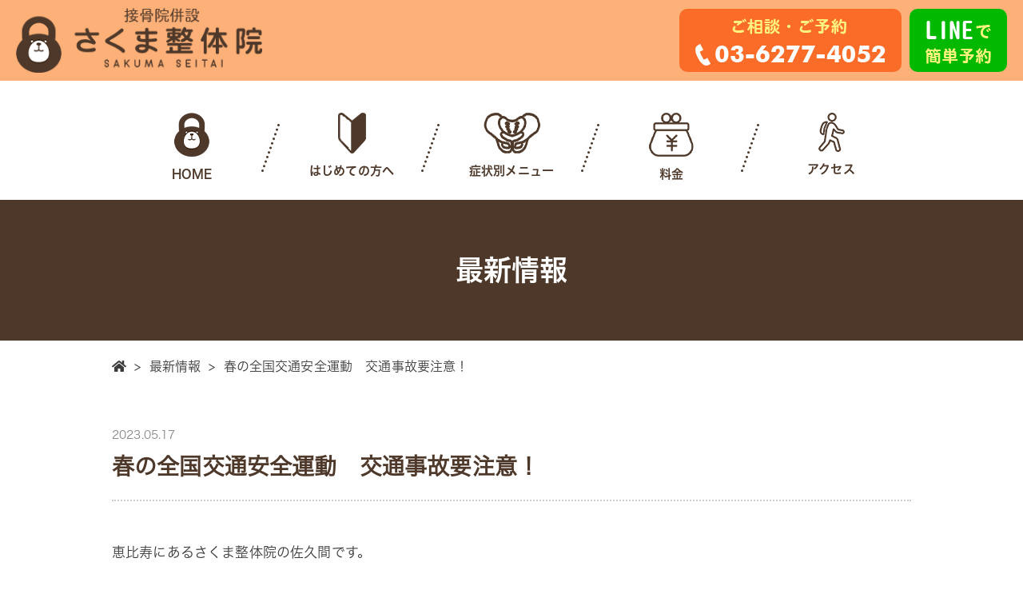

--- FILE ---
content_type: text/html; charset=UTF-8
request_url: https://www.sakuma-ebisu.jp/961/
body_size: 11300
content:
<!DOCTYPE html>
<html lang="ja">
<head>
<!-- Global site tag (gtag.js) - Google Analytics -->
<script async src="https://www.googletagmanager.com/gtag/js?id=UA-51695351-9"></script>
<script>
  window.dataLayer = window.dataLayer || [];
  function gtag(){dataLayer.push(arguments);}
  gtag('js', new Date());

  gtag('config', 'UA-230679615-1');
  gtag('config', 'G-V0L81WD2PR');
  gtag('config', 'UA-51695351-9');
</script>
<meta charset="utf-8">
<title>  春の全国交通安全運動　交通事故要注意！ | 恵比寿 &#8211; さくま整体院（接骨院併設）</title>
<meta name="viewport" content="width=device-width, user-scalable=no, initial-scale=1, maximum-scale=1" />
<link rel="preconnect" href="https://fonts.googleapis.com">
<link rel="preconnect" href="https://fonts.gstatic.com" crossorigin>
<link href="https://fonts.googleapis.com/css2?family=Noto+Sans+JP:wght@400;500;700&display=swap" rel="stylesheet">
<script>
  $(function() {
    $('.listItem').matchHeight();
  });
</script>
<meta name='robots' content='max-image-preview:large' />

<!-- Google Tag Manager for WordPress by gtm4wp.com -->
<script data-cfasync="false" data-pagespeed-no-defer>
	var gtm4wp_datalayer_name = "dataLayer";
	var dataLayer = dataLayer || [];
</script>
<!-- End Google Tag Manager for WordPress by gtm4wp.com --><link rel='dns-prefetch' href='//cdnjs.cloudflare.com' />
<link rel='dns-prefetch' href='//use.fontawesome.com' />
<link rel="alternate" type="application/rss+xml" title="恵比寿 - さくま整体院（接骨院併設） &raquo; 春の全国交通安全運動　交通事故要注意！ のコメントのフィード" href="https://www.sakuma-ebisu.jp/961/feed/" />
<link rel="alternate" title="oEmbed (JSON)" type="application/json+oembed" href="https://www.sakuma-ebisu.jp/wp-json/oembed/1.0/embed?url=https%3A%2F%2Fwww.sakuma-ebisu.jp%2F961%2F" />
<link rel="alternate" title="oEmbed (XML)" type="text/xml+oembed" href="https://www.sakuma-ebisu.jp/wp-json/oembed/1.0/embed?url=https%3A%2F%2Fwww.sakuma-ebisu.jp%2F961%2F&#038;format=xml" />
<style id='wp-img-auto-sizes-contain-inline-css' type='text/css'>
img:is([sizes=auto i],[sizes^="auto," i]){contain-intrinsic-size:3000px 1500px}
/*# sourceURL=wp-img-auto-sizes-contain-inline-css */
</style>
<style id='wp-emoji-styles-inline-css' type='text/css'>

	img.wp-smiley, img.emoji {
		display: inline !important;
		border: none !important;
		box-shadow: none !important;
		height: 1em !important;
		width: 1em !important;
		margin: 0 0.07em !important;
		vertical-align: -0.1em !important;
		background: none !important;
		padding: 0 !important;
	}
/*# sourceURL=wp-emoji-styles-inline-css */
</style>
<style id='wp-block-library-inline-css' type='text/css'>
:root{--wp-block-synced-color:#7a00df;--wp-block-synced-color--rgb:122,0,223;--wp-bound-block-color:var(--wp-block-synced-color);--wp-editor-canvas-background:#ddd;--wp-admin-theme-color:#007cba;--wp-admin-theme-color--rgb:0,124,186;--wp-admin-theme-color-darker-10:#006ba1;--wp-admin-theme-color-darker-10--rgb:0,107,160.5;--wp-admin-theme-color-darker-20:#005a87;--wp-admin-theme-color-darker-20--rgb:0,90,135;--wp-admin-border-width-focus:2px}@media (min-resolution:192dpi){:root{--wp-admin-border-width-focus:1.5px}}.wp-element-button{cursor:pointer}:root .has-very-light-gray-background-color{background-color:#eee}:root .has-very-dark-gray-background-color{background-color:#313131}:root .has-very-light-gray-color{color:#eee}:root .has-very-dark-gray-color{color:#313131}:root .has-vivid-green-cyan-to-vivid-cyan-blue-gradient-background{background:linear-gradient(135deg,#00d084,#0693e3)}:root .has-purple-crush-gradient-background{background:linear-gradient(135deg,#34e2e4,#4721fb 50%,#ab1dfe)}:root .has-hazy-dawn-gradient-background{background:linear-gradient(135deg,#faaca8,#dad0ec)}:root .has-subdued-olive-gradient-background{background:linear-gradient(135deg,#fafae1,#67a671)}:root .has-atomic-cream-gradient-background{background:linear-gradient(135deg,#fdd79a,#004a59)}:root .has-nightshade-gradient-background{background:linear-gradient(135deg,#330968,#31cdcf)}:root .has-midnight-gradient-background{background:linear-gradient(135deg,#020381,#2874fc)}:root{--wp--preset--font-size--normal:16px;--wp--preset--font-size--huge:42px}.has-regular-font-size{font-size:1em}.has-larger-font-size{font-size:2.625em}.has-normal-font-size{font-size:var(--wp--preset--font-size--normal)}.has-huge-font-size{font-size:var(--wp--preset--font-size--huge)}.has-text-align-center{text-align:center}.has-text-align-left{text-align:left}.has-text-align-right{text-align:right}.has-fit-text{white-space:nowrap!important}#end-resizable-editor-section{display:none}.aligncenter{clear:both}.items-justified-left{justify-content:flex-start}.items-justified-center{justify-content:center}.items-justified-right{justify-content:flex-end}.items-justified-space-between{justify-content:space-between}.screen-reader-text{border:0;clip-path:inset(50%);height:1px;margin:-1px;overflow:hidden;padding:0;position:absolute;width:1px;word-wrap:normal!important}.screen-reader-text:focus{background-color:#ddd;clip-path:none;color:#444;display:block;font-size:1em;height:auto;left:5px;line-height:normal;padding:15px 23px 14px;text-decoration:none;top:5px;width:auto;z-index:100000}html :where(.has-border-color){border-style:solid}html :where([style*=border-top-color]){border-top-style:solid}html :where([style*=border-right-color]){border-right-style:solid}html :where([style*=border-bottom-color]){border-bottom-style:solid}html :where([style*=border-left-color]){border-left-style:solid}html :where([style*=border-width]){border-style:solid}html :where([style*=border-top-width]){border-top-style:solid}html :where([style*=border-right-width]){border-right-style:solid}html :where([style*=border-bottom-width]){border-bottom-style:solid}html :where([style*=border-left-width]){border-left-style:solid}html :where(img[class*=wp-image-]){height:auto;max-width:100%}:where(figure){margin:0 0 1em}html :where(.is-position-sticky){--wp-admin--admin-bar--position-offset:var(--wp-admin--admin-bar--height,0px)}@media screen and (max-width:600px){html :where(.is-position-sticky){--wp-admin--admin-bar--position-offset:0px}}

/*# sourceURL=wp-block-library-inline-css */
</style><style id='global-styles-inline-css' type='text/css'>
:root{--wp--preset--aspect-ratio--square: 1;--wp--preset--aspect-ratio--4-3: 4/3;--wp--preset--aspect-ratio--3-4: 3/4;--wp--preset--aspect-ratio--3-2: 3/2;--wp--preset--aspect-ratio--2-3: 2/3;--wp--preset--aspect-ratio--16-9: 16/9;--wp--preset--aspect-ratio--9-16: 9/16;--wp--preset--color--black: #000000;--wp--preset--color--cyan-bluish-gray: #abb8c3;--wp--preset--color--white: #ffffff;--wp--preset--color--pale-pink: #f78da7;--wp--preset--color--vivid-red: #cf2e2e;--wp--preset--color--luminous-vivid-orange: #ff6900;--wp--preset--color--luminous-vivid-amber: #fcb900;--wp--preset--color--light-green-cyan: #7bdcb5;--wp--preset--color--vivid-green-cyan: #00d084;--wp--preset--color--pale-cyan-blue: #8ed1fc;--wp--preset--color--vivid-cyan-blue: #0693e3;--wp--preset--color--vivid-purple: #9b51e0;--wp--preset--gradient--vivid-cyan-blue-to-vivid-purple: linear-gradient(135deg,rgb(6,147,227) 0%,rgb(155,81,224) 100%);--wp--preset--gradient--light-green-cyan-to-vivid-green-cyan: linear-gradient(135deg,rgb(122,220,180) 0%,rgb(0,208,130) 100%);--wp--preset--gradient--luminous-vivid-amber-to-luminous-vivid-orange: linear-gradient(135deg,rgb(252,185,0) 0%,rgb(255,105,0) 100%);--wp--preset--gradient--luminous-vivid-orange-to-vivid-red: linear-gradient(135deg,rgb(255,105,0) 0%,rgb(207,46,46) 100%);--wp--preset--gradient--very-light-gray-to-cyan-bluish-gray: linear-gradient(135deg,rgb(238,238,238) 0%,rgb(169,184,195) 100%);--wp--preset--gradient--cool-to-warm-spectrum: linear-gradient(135deg,rgb(74,234,220) 0%,rgb(151,120,209) 20%,rgb(207,42,186) 40%,rgb(238,44,130) 60%,rgb(251,105,98) 80%,rgb(254,248,76) 100%);--wp--preset--gradient--blush-light-purple: linear-gradient(135deg,rgb(255,206,236) 0%,rgb(152,150,240) 100%);--wp--preset--gradient--blush-bordeaux: linear-gradient(135deg,rgb(254,205,165) 0%,rgb(254,45,45) 50%,rgb(107,0,62) 100%);--wp--preset--gradient--luminous-dusk: linear-gradient(135deg,rgb(255,203,112) 0%,rgb(199,81,192) 50%,rgb(65,88,208) 100%);--wp--preset--gradient--pale-ocean: linear-gradient(135deg,rgb(255,245,203) 0%,rgb(182,227,212) 50%,rgb(51,167,181) 100%);--wp--preset--gradient--electric-grass: linear-gradient(135deg,rgb(202,248,128) 0%,rgb(113,206,126) 100%);--wp--preset--gradient--midnight: linear-gradient(135deg,rgb(2,3,129) 0%,rgb(40,116,252) 100%);--wp--preset--font-size--small: 13px;--wp--preset--font-size--medium: 20px;--wp--preset--font-size--large: 36px;--wp--preset--font-size--x-large: 42px;--wp--preset--spacing--20: 0.44rem;--wp--preset--spacing--30: 0.67rem;--wp--preset--spacing--40: 1rem;--wp--preset--spacing--50: 1.5rem;--wp--preset--spacing--60: 2.25rem;--wp--preset--spacing--70: 3.38rem;--wp--preset--spacing--80: 5.06rem;--wp--preset--shadow--natural: 6px 6px 9px rgba(0, 0, 0, 0.2);--wp--preset--shadow--deep: 12px 12px 50px rgba(0, 0, 0, 0.4);--wp--preset--shadow--sharp: 6px 6px 0px rgba(0, 0, 0, 0.2);--wp--preset--shadow--outlined: 6px 6px 0px -3px rgb(255, 255, 255), 6px 6px rgb(0, 0, 0);--wp--preset--shadow--crisp: 6px 6px 0px rgb(0, 0, 0);}:where(.is-layout-flex){gap: 0.5em;}:where(.is-layout-grid){gap: 0.5em;}body .is-layout-flex{display: flex;}.is-layout-flex{flex-wrap: wrap;align-items: center;}.is-layout-flex > :is(*, div){margin: 0;}body .is-layout-grid{display: grid;}.is-layout-grid > :is(*, div){margin: 0;}:where(.wp-block-columns.is-layout-flex){gap: 2em;}:where(.wp-block-columns.is-layout-grid){gap: 2em;}:where(.wp-block-post-template.is-layout-flex){gap: 1.25em;}:where(.wp-block-post-template.is-layout-grid){gap: 1.25em;}.has-black-color{color: var(--wp--preset--color--black) !important;}.has-cyan-bluish-gray-color{color: var(--wp--preset--color--cyan-bluish-gray) !important;}.has-white-color{color: var(--wp--preset--color--white) !important;}.has-pale-pink-color{color: var(--wp--preset--color--pale-pink) !important;}.has-vivid-red-color{color: var(--wp--preset--color--vivid-red) !important;}.has-luminous-vivid-orange-color{color: var(--wp--preset--color--luminous-vivid-orange) !important;}.has-luminous-vivid-amber-color{color: var(--wp--preset--color--luminous-vivid-amber) !important;}.has-light-green-cyan-color{color: var(--wp--preset--color--light-green-cyan) !important;}.has-vivid-green-cyan-color{color: var(--wp--preset--color--vivid-green-cyan) !important;}.has-pale-cyan-blue-color{color: var(--wp--preset--color--pale-cyan-blue) !important;}.has-vivid-cyan-blue-color{color: var(--wp--preset--color--vivid-cyan-blue) !important;}.has-vivid-purple-color{color: var(--wp--preset--color--vivid-purple) !important;}.has-black-background-color{background-color: var(--wp--preset--color--black) !important;}.has-cyan-bluish-gray-background-color{background-color: var(--wp--preset--color--cyan-bluish-gray) !important;}.has-white-background-color{background-color: var(--wp--preset--color--white) !important;}.has-pale-pink-background-color{background-color: var(--wp--preset--color--pale-pink) !important;}.has-vivid-red-background-color{background-color: var(--wp--preset--color--vivid-red) !important;}.has-luminous-vivid-orange-background-color{background-color: var(--wp--preset--color--luminous-vivid-orange) !important;}.has-luminous-vivid-amber-background-color{background-color: var(--wp--preset--color--luminous-vivid-amber) !important;}.has-light-green-cyan-background-color{background-color: var(--wp--preset--color--light-green-cyan) !important;}.has-vivid-green-cyan-background-color{background-color: var(--wp--preset--color--vivid-green-cyan) !important;}.has-pale-cyan-blue-background-color{background-color: var(--wp--preset--color--pale-cyan-blue) !important;}.has-vivid-cyan-blue-background-color{background-color: var(--wp--preset--color--vivid-cyan-blue) !important;}.has-vivid-purple-background-color{background-color: var(--wp--preset--color--vivid-purple) !important;}.has-black-border-color{border-color: var(--wp--preset--color--black) !important;}.has-cyan-bluish-gray-border-color{border-color: var(--wp--preset--color--cyan-bluish-gray) !important;}.has-white-border-color{border-color: var(--wp--preset--color--white) !important;}.has-pale-pink-border-color{border-color: var(--wp--preset--color--pale-pink) !important;}.has-vivid-red-border-color{border-color: var(--wp--preset--color--vivid-red) !important;}.has-luminous-vivid-orange-border-color{border-color: var(--wp--preset--color--luminous-vivid-orange) !important;}.has-luminous-vivid-amber-border-color{border-color: var(--wp--preset--color--luminous-vivid-amber) !important;}.has-light-green-cyan-border-color{border-color: var(--wp--preset--color--light-green-cyan) !important;}.has-vivid-green-cyan-border-color{border-color: var(--wp--preset--color--vivid-green-cyan) !important;}.has-pale-cyan-blue-border-color{border-color: var(--wp--preset--color--pale-cyan-blue) !important;}.has-vivid-cyan-blue-border-color{border-color: var(--wp--preset--color--vivid-cyan-blue) !important;}.has-vivid-purple-border-color{border-color: var(--wp--preset--color--vivid-purple) !important;}.has-vivid-cyan-blue-to-vivid-purple-gradient-background{background: var(--wp--preset--gradient--vivid-cyan-blue-to-vivid-purple) !important;}.has-light-green-cyan-to-vivid-green-cyan-gradient-background{background: var(--wp--preset--gradient--light-green-cyan-to-vivid-green-cyan) !important;}.has-luminous-vivid-amber-to-luminous-vivid-orange-gradient-background{background: var(--wp--preset--gradient--luminous-vivid-amber-to-luminous-vivid-orange) !important;}.has-luminous-vivid-orange-to-vivid-red-gradient-background{background: var(--wp--preset--gradient--luminous-vivid-orange-to-vivid-red) !important;}.has-very-light-gray-to-cyan-bluish-gray-gradient-background{background: var(--wp--preset--gradient--very-light-gray-to-cyan-bluish-gray) !important;}.has-cool-to-warm-spectrum-gradient-background{background: var(--wp--preset--gradient--cool-to-warm-spectrum) !important;}.has-blush-light-purple-gradient-background{background: var(--wp--preset--gradient--blush-light-purple) !important;}.has-blush-bordeaux-gradient-background{background: var(--wp--preset--gradient--blush-bordeaux) !important;}.has-luminous-dusk-gradient-background{background: var(--wp--preset--gradient--luminous-dusk) !important;}.has-pale-ocean-gradient-background{background: var(--wp--preset--gradient--pale-ocean) !important;}.has-electric-grass-gradient-background{background: var(--wp--preset--gradient--electric-grass) !important;}.has-midnight-gradient-background{background: var(--wp--preset--gradient--midnight) !important;}.has-small-font-size{font-size: var(--wp--preset--font-size--small) !important;}.has-medium-font-size{font-size: var(--wp--preset--font-size--medium) !important;}.has-large-font-size{font-size: var(--wp--preset--font-size--large) !important;}.has-x-large-font-size{font-size: var(--wp--preset--font-size--x-large) !important;}
/*# sourceURL=global-styles-inline-css */
</style>

<style id='classic-theme-styles-inline-css' type='text/css'>
/*! This file is auto-generated */
.wp-block-button__link{color:#fff;background-color:#32373c;border-radius:9999px;box-shadow:none;text-decoration:none;padding:calc(.667em + 2px) calc(1.333em + 2px);font-size:1.125em}.wp-block-file__button{background:#32373c;color:#fff;text-decoration:none}
/*# sourceURL=/wp-includes/css/classic-themes.min.css */
</style>
<link rel='stylesheet' id='ez-toc-css' href='https://www.sakuma-ebisu.jp/wp-content/plugins/easy-table-of-contents/assets/css/screen.min.css?ver=2.0.80' type='text/css' media='all' />
<style id='ez-toc-inline-css' type='text/css'>
div#ez-toc-container .ez-toc-title {font-size: 120%;}div#ez-toc-container .ez-toc-title {font-weight: 500;}div#ez-toc-container ul li , div#ez-toc-container ul li a {font-size: 95%;}div#ez-toc-container ul li , div#ez-toc-container ul li a {font-weight: 500;}div#ez-toc-container nav ul ul li {font-size: 90%;}.ez-toc-box-title {font-weight: bold; margin-bottom: 10px; text-align: center; text-transform: uppercase; letter-spacing: 1px; color: #666; padding-bottom: 5px;position:absolute;top:-4%;left:5%;background-color: inherit;transition: top 0.3s ease;}.ez-toc-box-title.toc-closed {top:-25%;}
.ez-toc-container-direction {direction: ltr;}.ez-toc-counter ul{counter-reset: item ;}.ez-toc-counter nav ul li a::before {content: counters(item, '.', decimal) '. ';display: inline-block;counter-increment: item;flex-grow: 0;flex-shrink: 0;margin-right: .2em; float: left; }.ez-toc-widget-direction {direction: ltr;}.ez-toc-widget-container ul{counter-reset: item ;}.ez-toc-widget-container nav ul li a::before {content: counters(item, '.', decimal) '. ';display: inline-block;counter-increment: item;flex-grow: 0;flex-shrink: 0;margin-right: .2em; float: left; }
/*# sourceURL=ez-toc-inline-css */
</style>
<link rel='stylesheet' id='base_style-css' href='https://www.sakuma-ebisu.jp/wp-content/themes/sakuma-seikotsuin/style.css?ver=1768794785' type='text/css' media='all' />
<link rel='stylesheet' id='design_style-css' href='https://www.sakuma-ebisu.jp/wp-content/themes/sakuma-seikotsuin/css/design.css?ver=1768794785' type='text/css' media='all' />
<link rel='stylesheet' id='slick-style-css' href='https://www.sakuma-ebisu.jp/wp-content/themes/sakuma-seikotsuin/css/slick.css?ver=1768794785' type='text/css' media='all' />
<link rel='stylesheet' id='slicktheme-style-css' href='https://www.sakuma-ebisu.jp/wp-content/themes/sakuma-seikotsuin/css/slick-theme.css?ver=1768794785' type='text/css' media='all' />
<link rel='stylesheet' id='my-drawer-style-css' href='https://cdnjs.cloudflare.com/ajax/libs/drawer/3.2.1/css/drawer.min.css?ver=3.2.1' type='text/css' media='all' />
<link rel='stylesheet' id='font-awesome-css' href='https://use.fontawesome.com/releases/v5.15.4/css/all.css?ver=5.15.4' type='text/css' media='all' />
<script type="text/javascript" src="//cdnjs.cloudflare.com/ajax/libs/jquery/1.11.3/jquery.min.js?ver=1.11.3" id="jquery-js"></script>
<link rel="https://api.w.org/" href="https://www.sakuma-ebisu.jp/wp-json/" /><link rel="alternate" title="JSON" type="application/json" href="https://www.sakuma-ebisu.jp/wp-json/wp/v2/posts/961" /><link rel="EditURI" type="application/rsd+xml" title="RSD" href="https://www.sakuma-ebisu.jp/xmlrpc.php?rsd" />
<link rel="canonical" href="https://www.sakuma-ebisu.jp/961/" />
<link rel='shortlink' href='https://www.sakuma-ebisu.jp/?p=961' />

<!-- Google Tag Manager for WordPress by gtm4wp.com -->
<!-- GTM Container placement set to automatic -->
<script data-cfasync="false" data-pagespeed-no-defer type="text/javascript">
	var dataLayer_content = {"pagePostType":"post","pagePostType2":"single-post","pageCategory":["news"],"pagePostAuthor":"sakuma"};
	dataLayer.push( dataLayer_content );
</script>
<script data-cfasync="false" data-pagespeed-no-defer type="text/javascript">
(function(w,d,s,l,i){w[l]=w[l]||[];w[l].push({'gtm.start':
new Date().getTime(),event:'gtm.js'});var f=d.getElementsByTagName(s)[0],
j=d.createElement(s),dl=l!='dataLayer'?'&l='+l:'';j.async=true;j.src=
'//www.googletagmanager.com/gtm.js?id='+i+dl;f.parentNode.insertBefore(j,f);
})(window,document,'script','dataLayer','GTM-5NCT5S8R');
</script>
<!-- End Google Tag Manager for WordPress by gtm4wp.com --><link rel="icon" href="https://www.sakuma-ebisu.jp/wp-content/uploads/2022/06/cropped-logo-32x32.png" sizes="32x32" />
<link rel="icon" href="https://www.sakuma-ebisu.jp/wp-content/uploads/2022/06/cropped-logo-192x192.png" sizes="192x192" />
<link rel="apple-touch-icon" href="https://www.sakuma-ebisu.jp/wp-content/uploads/2022/06/cropped-logo-180x180.png" />
<meta name="msapplication-TileImage" content="https://www.sakuma-ebisu.jp/wp-content/uploads/2022/06/cropped-logo-270x270.png" />
		<style type="text/css" id="wp-custom-css">
			.orange-heading {
  background-color: #ffa726; /* オレンジ */
  padding: 10px 15px;
  border-radius: 6px;
  color: #fff; /* 白文字 */
  font-weight: bold;
}
		</style>
		</head>
<body data-rsssl=1 class="wp-singular post-template-default single single-post postid-961 single-format-standard wp-theme-sakuma-seikotsuin original drawer drawer--right category_1">
<div id="Wrapper">
	<header class="global-header">
		<div class="header-top">
			<div class="header_logo">
				<a href='https://www.sakuma-ebisu.jp/' rel='home'>
					<img src="https://www.sakuma-ebisu.jp/wp-content/themes/sakuma-seikotsuin/image/logo.png" alt="恵比寿 &#8211; さくま整体院（接骨院併設）" title="" width="324" height="85" />
				</a>
			</div>
			<div class="header-right">
				<ul class="contact_btn flex">
					<li class="tel"><a href="tel:0362774052"><img src="https://www.sakuma-ebisu.jp/wp-content/themes/sakuma-seikotsuin/image/h_tel_btn.png" alt="ご相談・ご予約" title="" width="238" height="59" /></a></li>
					<li class="line"><a href="https://liff.line.me/1645278921-kWRPP32q/?accountId=993ljzdl" target="_target"><img src="https://www.sakuma-ebisu.jp/wp-content/themes/sakuma-seikotsuin/image/h_line_btn.png" alt="LINEでご予約" title="" width="82" height="54" /></a></li>
				</ul>
			</div>
		</div>
				<div class="global-nav">
			<div class="nav-toggle drawer-toggle drawer-hamburger"><span class="drawer-hamburger-icon"></span></div>
			<nav class="drawer-nav">
			<div class="menu-global-nav-container"><ul class="header-nav"><li id="menu-item-163" class="menu-item menu-item-type-post_type menu-item-object-page menu-item-home menu-item-163"><a href="https://www.sakuma-ebisu.jp/"><span><img src="https://www.sakuma-ebisu.jp/wp-content/uploads/2022/02/home-icon.png"></span>HOME</a></li>
<li id="menu-item-165" class="menu-item menu-item-type-post_type menu-item-object-page menu-item-165"><a href="https://www.sakuma-ebisu.jp/about/"><span><img src="https://www.sakuma-ebisu.jp/wp-content/uploads/2022/02/about-icon.png"></span>はじめての方へ</a></li>
<li id="menu-item-167" class="menu-item menu-item-type-post_type menu-item-object-page menu-item-167"><a href="https://www.sakuma-ebisu.jp/menu/"><span><img src="https://www.sakuma-ebisu.jp/wp-content/uploads/2022/02/menu-icon.png"></span>症状別メニュー</a></li>
<li id="menu-item-166" class="menu-item menu-item-type-post_type menu-item-object-page menu-item-166"><a href="https://www.sakuma-ebisu.jp/price/"><span><img src="https://www.sakuma-ebisu.jp/wp-content/uploads/2022/02/price-icon.png"></span>料金</a></li>
<li id="menu-item-164" class="menu-item menu-item-type-post_type menu-item-object-page menu-item-164"><a href="https://www.sakuma-ebisu.jp/access/"><span><img src="https://www.sakuma-ebisu.jp/wp-content/uploads/2022/02/access-icon.png"></span>アクセス</a></li>
</ul></div>			</nav>
		</div>
	</header>
	<div id="Content">
	<section class="pageWrap singleWrap">
		<header class="page-header">
			<div class="view-ttl">
				<h1>最新情報</h1>
			</div>
		</header>
		<div class="breadcrumb-wrap">
			<ul class="breadcrumb-list inner">
				<li><a href="https://www.sakuma-ebisu.jp"><i class="fas fa-home"></i></a><span>></span></li>
				<li><a href="https://www.sakuma-ebisu.jp/info">最新情報</a><span>></span></li>
				<li>春の全国交通安全運動　交通事故要注意！</li>
			</ul>
		</div>
		<section class="page-guide single-guide">
			<div class="single-grid inner">
								<article>
					<header class="entry-header">
						<time class="entry-deta" datetime="2023-05-17">2023.05.17</time>
						<h2 class="h2_ttl">春の全国交通安全運動　交通事故要注意！</h2>
					</header>
					<div class="entry-body">
						<p>恵比寿にあるさくま整体院の佐久間です。</p>
<p>春の全国交通安全運動が5月11日～20日でやっております。</p>
<p>私も交通事故に4年前に遭って3か月入院2年3か月リハビリ生活により院を休まざるおえませんでした。<br />
本当に交通事故には気を付けて欲しい！！！！<br />
これが僕の思いですが、しかしいくら気を付けていてもどうしようもないものであることも確か。</p>
<p>交通事故に遭った時は、自分の身体を一番に考えて行動してほしい。<br />
そして適切に交通事故の対応をしないといけないと思っています。</p>
<p>交通事故に遭わないことが一番ですが（何度も言ってすみません）<br />
本当に適切な対応を学んでほしいなと思います。</p>
<p>ネットでも交通事故の経験者からも様々なアドバイスや言葉があるともいますが、<br />
それも含めて適切な対応が大切。</p>
<p>是非、ご家族で交通事故に遭わないように交通ルールを話し合ったり、<br />
自転車に乗られるならば、ヘルメット着用。そして自転車のメンテナンス<br />
車なら運転技術だったり、心のゆとりを持つこと。急ぐと必ず悪いメンタルになります。</p>
<p>僕も自分が事故に遭ったときは、加害者のせいにしておりました。<br />
自分はあくまで被害者なんだからなんて思っていましたが、今から考えると、<br />
自分ももっと安全に運転できなかったのか？準備はできていたか？メンタル的に安定していたのか？<br />
なんて振り返ることがありますし、いつも最後に考えることが、やっぱり事故に遭わないのが一番だ<br />
健康なカラダで入れることに両親に感謝しようなんて考えます。</p>
<p>春の交通安全運動の際に、自分でも考えてみてくださいね</p>
<p>もしも交通事故に遭われた方にはお力になれると思いますのでご相談いただければと思います。<br />
<img fetchpriority="high" decoding="async" src="https://www.sakuma-ebisu.jp/wp-content/uploads/2023/05/春の交通安全運動-225x300.jpg" alt="" width="225" height="300" class="alignnone size-medium wp-image-962" srcset="https://www.sakuma-ebisu.jp/wp-content/uploads/2023/05/春の交通安全運動-225x300.jpg 225w, https://www.sakuma-ebisu.jp/wp-content/uploads/2023/05/春の交通安全運動-768x1024.jpg 768w, https://www.sakuma-ebisu.jp/wp-content/uploads/2023/05/春の交通安全運動-1152x1536.jpg 1152w, https://www.sakuma-ebisu.jp/wp-content/uploads/2023/05/春の交通安全運動-1536x2048.jpg 1536w, https://www.sakuma-ebisu.jp/wp-content/uploads/2023/05/春の交通安全運動-scaled.jpg 1920w" sizes="(max-width: 225px) 100vw, 225px" /></p>
					</div>
				</article>
												<nav class="page-nav">
					<ul>
												<li class="nav__item nav__item--prev">
							<a href="https://www.sakuma-ebisu.jp/958/" class="prev-link" data-prev="前の記事">
																<span class="nav__item-ttl">膝痛に効果的なトレーニングとは？</span>
							</a>
						</li>
																		<li class="nav__item nav__item--next">
							<a href="https://www.sakuma-ebisu.jp/964/" class="next-link" data-next="次の記事">
								<span class="nav__item-ttl">膝を痛めてしまったときは？</span>
															</a>
						</li>
											</ul>
				</nav>
							</div>
		</section>
	</section>
	<section class="page-guide bottom-guide">
	<div class="nav-grid inner">
		<ul class="nav-list flex_wrap">
			<li class="nav-items">
				<a class="nav_btn" href="https://www.sakuma-ebisu.jp/price/"><img src="https://www.sakuma-ebisu.jp/wp-content/themes/sakuma-seikotsuin/image/icon/price-icon.png" alt="料金" title="" width="56" height="55" />料金</a>
			</li>
			<li class="nav-items">
				<a class="nav_btn" href="https://www.sakuma-ebisu.jp/access/"><img src="https://www.sakuma-ebisu.jp/wp-content/themes/sakuma-seikotsuin/image/icon/access-icon.png" alt="症状別メニュー" title="" width="71" height="51" />アクセス</a>
			</li>
			<li class="nav-items">
				<a class="tel_btn" href="tel:0362774052"><img src="https://www.sakuma-ebisu.jp/wp-content/themes/sakuma-seikotsuin/image/tel_btn.png" alt="ご相談・ご予約" title="" width="238" height="59" /></a>
			</li>
			<li class="nav-items">
				<a class="line_btn" href="https://liff.line.me/1645278921-kWRPP32q/?accountId=993ljzdl" target="_blank"><img src="https://www.sakuma-ebisu.jp/wp-content/themes/sakuma-seikotsuin/image/line_btn.png" alt="LINEで簡単予約" title="" width="266" height="60" /></a>
			</li>
		</ul>
	</div>
	<div class="hours-grid inner">
		<div class="hoursArea">
			<table>
<tbody>
<tr>
<th>営業時間</th>
<td>月</td>
<td>火</td>
<td>水</td>
<td>木</td>
<td>金</td>
<td>土</td>
<td>日</td>
<td>祝</td>
</tr>
<tr>
<th>10：00〜13：00</th>
<td>○</td>
<td>○</td>
<td>○</td>
<td>○</td>
<td>○</td>
<td>○</td>
<td>－</td>
<td>－</td>
</tr>
<tr>
<th>15：00〜20：00</th>
<td>○</td>
<td>○</td>
<td>○</td>
<td>○</td>
<td>○</td>
<td>－</td>
<td>－</td>
<td>－</td>
</tr>
</tbody>
</table>
		</div>
	</div>
</section>
	</div><!--/Content-->
	<footer class="footer">
		<div class="footer-wrap inner flex flex_between">
			<h5 class="footer_logo">
				<a href='https://www.sakuma-ebisu.jp/' rel='home'>
					<img src="https://www.sakuma-ebisu.jp/wp-content/themes/sakuma-seikotsuin/image/logo.png" alt="恵比寿 &#8211; さくま整体院（接骨院併設）" title="" width="324" height="85" />
				</a>
			</h5>
			<p class="address">〒150-0013 東京都渋谷区恵比寿3-2-9 光陽ビル101</p>
		</div>
		<p class="copy">Copyright(c)&nbsp;<a href='https://www.sakuma-ebisu.jp/' rel='home'>さくま整体院</a>&nbsp;inc.&nbsp;All Rights Reserved.</p>
	</footer>
	<ul class="footer-bar">
		<li class="footer-bar-item bar-tel">
			<a href="tel:0362774052"><i class="fas fa-phone-alt"></i><span>お電話でご予約</span></a>
		</li>
		<li class="footer-bar-item bar-line">
			<a href="https://liff.line.me/1645278921-kWRPP32q/?accountId=993ljzdl" target="_blank"><i class="fab fa-line"></i><span>LINEでご予約</span></a>
		</li>
	</ul>
</div><!--/Wrapper-->
<script type="speculationrules">
{"prefetch":[{"source":"document","where":{"and":[{"href_matches":"/*"},{"not":{"href_matches":["/wp-*.php","/wp-admin/*","/wp-content/uploads/*","/wp-content/*","/wp-content/plugins/*","/wp-content/themes/sakuma-seikotsuin/*","/*\\?(.+)"]}},{"not":{"selector_matches":"a[rel~=\"nofollow\"]"}},{"not":{"selector_matches":".no-prefetch, .no-prefetch a"}}]},"eagerness":"conservative"}]}
</script>
<script type="text/javascript" id="ez-toc-scroll-scriptjs-js-extra">
/* <![CDATA[ */
var eztoc_smooth_local = {"scroll_offset":"30","add_request_uri":"","add_self_reference_link":""};
//# sourceURL=ez-toc-scroll-scriptjs-js-extra
/* ]]> */
</script>
<script type="text/javascript" src="https://www.sakuma-ebisu.jp/wp-content/plugins/easy-table-of-contents/assets/js/smooth_scroll.min.js?ver=2.0.80" id="ez-toc-scroll-scriptjs-js"></script>
<script type="text/javascript" src="https://www.sakuma-ebisu.jp/wp-content/plugins/easy-table-of-contents/vendor/js-cookie/js.cookie.min.js?ver=2.2.1" id="ez-toc-js-cookie-js"></script>
<script type="text/javascript" src="https://www.sakuma-ebisu.jp/wp-content/plugins/easy-table-of-contents/vendor/sticky-kit/jquery.sticky-kit.min.js?ver=1.9.2" id="ez-toc-jquery-sticky-kit-js"></script>
<script type="text/javascript" id="ez-toc-js-js-extra">
/* <![CDATA[ */
var ezTOC = {"smooth_scroll":"1","visibility_hide_by_default":"","scroll_offset":"30","fallbackIcon":"\u003Cspan class=\"\"\u003E\u003Cspan class=\"eztoc-hide\" style=\"display:none;\"\u003EToggle\u003C/span\u003E\u003Cspan class=\"ez-toc-icon-toggle-span\"\u003E\u003Csvg style=\"fill: #999;color:#999\" xmlns=\"http://www.w3.org/2000/svg\" class=\"list-377408\" width=\"20px\" height=\"20px\" viewBox=\"0 0 24 24\" fill=\"none\"\u003E\u003Cpath d=\"M6 6H4v2h2V6zm14 0H8v2h12V6zM4 11h2v2H4v-2zm16 0H8v2h12v-2zM4 16h2v2H4v-2zm16 0H8v2h12v-2z\" fill=\"currentColor\"\u003E\u003C/path\u003E\u003C/svg\u003E\u003Csvg style=\"fill: #999;color:#999\" class=\"arrow-unsorted-368013\" xmlns=\"http://www.w3.org/2000/svg\" width=\"10px\" height=\"10px\" viewBox=\"0 0 24 24\" version=\"1.2\" baseProfile=\"tiny\"\u003E\u003Cpath d=\"M18.2 9.3l-6.2-6.3-6.2 6.3c-.2.2-.3.4-.3.7s.1.5.3.7c.2.2.4.3.7.3h11c.3 0 .5-.1.7-.3.2-.2.3-.5.3-.7s-.1-.5-.3-.7zM5.8 14.7l6.2 6.3 6.2-6.3c.2-.2.3-.5.3-.7s-.1-.5-.3-.7c-.2-.2-.4-.3-.7-.3h-11c-.3 0-.5.1-.7.3-.2.2-.3.5-.3.7s.1.5.3.7z\"/\u003E\u003C/svg\u003E\u003C/span\u003E\u003C/span\u003E","chamomile_theme_is_on":""};
//# sourceURL=ez-toc-js-js-extra
/* ]]> */
</script>
<script type="text/javascript" src="https://www.sakuma-ebisu.jp/wp-content/plugins/easy-table-of-contents/assets/js/front.min.js?ver=2.0.80-1767181909" id="ez-toc-js-js"></script>
<script type="text/javascript" src="https://www.sakuma-ebisu.jp/wp-content/themes/sakuma-seikotsuin/js/slick.min.js?ver=6.9" id="slick-script-js"></script>
<script type="text/javascript" src="https://cdnjs.cloudflare.com/ajax/libs/iScroll/5.1.3/iscroll.min.js?ver=5.1.3" id="my-scroll-js-js"></script>
<script type="text/javascript" src="https://cdnjs.cloudflare.com/ajax/libs/drawer/3.2.1/js/drawer.min.js?ver=3.2.1" id="my-drawer-js-js"></script>
<script type="text/javascript" src="https://www.sakuma-ebisu.jp/wp-content/themes/sakuma-seikotsuin/js/common.js?ver=6.9" id="common-script-js"></script>
<script id="wp-emoji-settings" type="application/json">
{"baseUrl":"https://s.w.org/images/core/emoji/17.0.2/72x72/","ext":".png","svgUrl":"https://s.w.org/images/core/emoji/17.0.2/svg/","svgExt":".svg","source":{"concatemoji":"https://www.sakuma-ebisu.jp/wp-includes/js/wp-emoji-release.min.js?ver=6.9"}}
</script>
<script type="module">
/* <![CDATA[ */
/*! This file is auto-generated */
const a=JSON.parse(document.getElementById("wp-emoji-settings").textContent),o=(window._wpemojiSettings=a,"wpEmojiSettingsSupports"),s=["flag","emoji"];function i(e){try{var t={supportTests:e,timestamp:(new Date).valueOf()};sessionStorage.setItem(o,JSON.stringify(t))}catch(e){}}function c(e,t,n){e.clearRect(0,0,e.canvas.width,e.canvas.height),e.fillText(t,0,0);t=new Uint32Array(e.getImageData(0,0,e.canvas.width,e.canvas.height).data);e.clearRect(0,0,e.canvas.width,e.canvas.height),e.fillText(n,0,0);const a=new Uint32Array(e.getImageData(0,0,e.canvas.width,e.canvas.height).data);return t.every((e,t)=>e===a[t])}function p(e,t){e.clearRect(0,0,e.canvas.width,e.canvas.height),e.fillText(t,0,0);var n=e.getImageData(16,16,1,1);for(let e=0;e<n.data.length;e++)if(0!==n.data[e])return!1;return!0}function u(e,t,n,a){switch(t){case"flag":return n(e,"\ud83c\udff3\ufe0f\u200d\u26a7\ufe0f","\ud83c\udff3\ufe0f\u200b\u26a7\ufe0f")?!1:!n(e,"\ud83c\udde8\ud83c\uddf6","\ud83c\udde8\u200b\ud83c\uddf6")&&!n(e,"\ud83c\udff4\udb40\udc67\udb40\udc62\udb40\udc65\udb40\udc6e\udb40\udc67\udb40\udc7f","\ud83c\udff4\u200b\udb40\udc67\u200b\udb40\udc62\u200b\udb40\udc65\u200b\udb40\udc6e\u200b\udb40\udc67\u200b\udb40\udc7f");case"emoji":return!a(e,"\ud83e\u1fac8")}return!1}function f(e,t,n,a){let r;const o=(r="undefined"!=typeof WorkerGlobalScope&&self instanceof WorkerGlobalScope?new OffscreenCanvas(300,150):document.createElement("canvas")).getContext("2d",{willReadFrequently:!0}),s=(o.textBaseline="top",o.font="600 32px Arial",{});return e.forEach(e=>{s[e]=t(o,e,n,a)}),s}function r(e){var t=document.createElement("script");t.src=e,t.defer=!0,document.head.appendChild(t)}a.supports={everything:!0,everythingExceptFlag:!0},new Promise(t=>{let n=function(){try{var e=JSON.parse(sessionStorage.getItem(o));if("object"==typeof e&&"number"==typeof e.timestamp&&(new Date).valueOf()<e.timestamp+604800&&"object"==typeof e.supportTests)return e.supportTests}catch(e){}return null}();if(!n){if("undefined"!=typeof Worker&&"undefined"!=typeof OffscreenCanvas&&"undefined"!=typeof URL&&URL.createObjectURL&&"undefined"!=typeof Blob)try{var e="postMessage("+f.toString()+"("+[JSON.stringify(s),u.toString(),c.toString(),p.toString()].join(",")+"));",a=new Blob([e],{type:"text/javascript"});const r=new Worker(URL.createObjectURL(a),{name:"wpTestEmojiSupports"});return void(r.onmessage=e=>{i(n=e.data),r.terminate(),t(n)})}catch(e){}i(n=f(s,u,c,p))}t(n)}).then(e=>{for(const n in e)a.supports[n]=e[n],a.supports.everything=a.supports.everything&&a.supports[n],"flag"!==n&&(a.supports.everythingExceptFlag=a.supports.everythingExceptFlag&&a.supports[n]);var t;a.supports.everythingExceptFlag=a.supports.everythingExceptFlag&&!a.supports.flag,a.supports.everything||((t=a.source||{}).concatemoji?r(t.concatemoji):t.wpemoji&&t.twemoji&&(r(t.twemoji),r(t.wpemoji)))});
//# sourceURL=https://www.sakuma-ebisu.jp/wp-includes/js/wp-emoji-loader.min.js
/* ]]> */
</script>
<script>
  (function(i,s,o,g,r,a,m){i['GoogleAnalyticsObject']=r;i[r]=i[r]||function(){
  (i[r].q=i[r].q||[]).push(arguments)},i[r].l=1*new Date();a=s.createElement(o),
  m=s.getElementsByTagName(o)[0];a.async=1;a.src=g;m.parentNode.insertBefore(a,m)
  })(window,document,'script','//www.google-analytics.com/analytics.js','ga');

  ga('create', 'UA-51695351-9', 'auto');
  ga('send', 'pageview');

</script>
<script type="text/javascript" src="https://www31.tracer.jp/VL/Trace?c=b617063&amp;p=&amp;tp=1"></script>
</body>
</html>


--- FILE ---
content_type: text/css
request_url: https://www.sakuma-ebisu.jp/wp-content/themes/sakuma-seikotsuin/style.css?ver=1768794785
body_size: 4801
content:
@charset "utf-8";

/*
Theme Name: sakuma-seikotsuin
Theme URI:
Description:
Author: s.t
Author URI:
License:
License URI:
Version: 10000.0
*/


/**
/* CSS RESET START----------------------------------------------- */

html,
body,
div,
span,
applet,
object,
iframe,
h1,
h2,
h3,
h4,
h5,
h6,
p,
blockquote,
pre,
a,
abbr,
acronym,
address,
big,
cite,
code,
del,
dfn,
em,
img,
ins,
kbd,
q,
s,
samp,
small,
strike,
strong,
sub,
sup,
tt,
var,
b,
u,
i,
center,
dl,
dt,
dd,
ol,
ul,
li,
fieldset,
form,
label,
legend,
table,
caption,
tbody,
tfoot,
thead,
tr,
th,
td,
article,
aside,
canvas,
details,
embed,
figure,
figcaption,
footer,
header,
hgroup,
menu,
nav,
output,
ruby,
section,
summary,
time,
mark,
audio,
video {
    margin: 0;
    padding: 0;
    border: 0;
    vertical-align: baseline;
    box-sizing: border-box;
    -webkit-box-sizing: border-box;
}

article,
aside,
details,
figcaption,
figure,
footer,
header,
hgroup,
menu,
nav,
section {
    display: block;
}

html {
    overflow-y: scroll;
}

blockquote,
q {
    quotes: none;
}

blockquote:before,
blockquote:after,
q:before,
q:after {
    content: '';
    content: none;
}

input,
textarea {
    margin: 0;
    padding: 0;
    outline: none;
}

ol,
ul {
    list-style: none;
}

table {
    border-collapse: collapse;
    border-spacing: 0;
    width: 100%;
}

caption,
th {
    text-align: left;
}

img {
    vertical-align: middle;
    max-width: 100%;
    height: auto;
}

.clearfix {
    min-height: 1px;
}

.clearfix:after {
    content: ".";
    display: block;
    clear: both;
    height: 0;
    visibility: hidden;
}

.both {
    clear: both;
}


/**
/* CSS START
----------------------------------------------- */

@font-face {
    font-family: "ヒラギノ角ゴ Pro W3";
    src: url("font/ヒラギノ角ゴ Pro W3.otf") format("opentype");
}

@font-face {
    font-family: "ヒラギノ角ゴ Pro W6";
    src: url("font/ヒラギノ角ゴ Pro W6.otf") format("opentype");
}

html,
body {
    width: 100%;
    font-family: "ヒラギノ角ゴ Pro W3";
    color: #3c3c3c;
    font-size: 16px;
    margin: 0;
    padding: 0;
    line-height: 1.6;
    letter-spacing: 0.01em;
}

#Wrapper {
    overflow: hidden;
    width: 100%;
    display: flex;
    flex-direction: column;
    min-height: 100vh;
}

*,
*:before,
*:after {
    -webkit-box-sizing: border-box;
    -moz-box-sizing: border-box;
    -o-box-sizing: border-box;
    -ms-box-sizing: border-box;
}

a {
    text-decoration: none;
    -webkit-transition: 0.8s;
    -moz-transition: 0.8s;
    -o-transition: 0.8s;
    -ms-transition: 0.8s;
    transition: 0.8s;
    color: #3c3c3c;
}

.Com {
    zoom: 1;
}

.Com:before,
.Com:after {
    content: "";
    display: table;
}

.Com:after {
    clear: both;
}

br.pc_br,
.pc_img {
    display: none;
}

@media only screen and (min-width: 768px) {
    br.sp_br,
    .sp_img {
        display: none;
    }
    .pc_img {
        display: inline-block;
    }
    br.pc_br {
        display: block;
    }
}


/**
/* flex CSS
----------------------------------------------- */

.flex {
    display: -webkit-box;
    display: -ms-flexbox;
    display: flex;
}

.flex_row {
    webkit-box-orient: horizontal;
    -webkit-box-direction: reverse;
    -ms-flex-direction: row-reverse;
    flex-direction: row-reverse;
}

.flex_between {
    -webkit-justify-content: space-between;
    justify-content: space-between;
}

.flex_column {
    -webkit-box-orient: vertical;
    -webkit-box-direction: normal;
    -ms-flex-direction: column;
    flex-direction: column;
}

.flex_center {
    -webkit-justify-content: center;
    justify-content: center;
}

.flex_wrap {
    display: -webkit-box;
    display: -webkit-flex;
    display: -ms-flex;
    display: flex;
    flex-wrap: wrap;
}

@media only screen and (max-width: 767px) {
    .flex {
        display: block;
    }
}


/**
/* Btn CSS
----------------------------------------------- */

.block_btn {
    text-align: center;
}

.block_btn li {
    width: 100%;
    max-width: 400px;
    display: inline-block;
}

.block_btn li {
    margin-right: 40px;
}

.block_btn li:last-child {
    margin-right: 0;
}

.block_btn .btn {
    font-family: "ヒラギノ角ゴ Pro W6";
    display: block;
    position: relative;
    text-align: center;
    line-height: 2.6;
    font-size: 25px;
    -webkit-border-radius: 50px;
    -moz-border-radius: 50px;
    border-radius: 50px;
}

.block_btn .orange {
    background: #ee8e04;
    color: #ffffff;
    border-bottom: 4px solid #ad6907;
}

.block_btn .orange::after {
    content: "";
    display: inline-block;
    background: url(image/icon/arrow_w.png) no-repeat;
    background-size: cover;
    width: 42px;
    height: 10px;
    margin-left: 10px;
}

.block_btn .pink {
    background: rgb(213, 159, 196);
    background: linear-gradient(0deg, rgba(213, 159, 196, 1) 0%, rgba(250, 194, 232, 1) 100%);
    color: #ffffff;
}

@media only screen and (max-width: 767px) {
    .block_btn li {
        width: 60%;
        margin-right: 0;
        margin-bottom: 3%;
    }
    .block_btn li:last-child {
        margin-bottom: 0;
    }
    .block_btn .btn {
        font-size: 4vw;
    }
    .block_btn .orange::after {
        width: 24px;
        height: 6px;
        margin-left: 5px;
    }
}

@media only screen and (min-width: 768px) and (max-width: 1024px) {
    .block_btn li {
        width: 46%;
        margin-right: 4%;
    }
    .block_btn .btn {
        font-size: 20px;
    }
    .block_btn .orange::after {
        width: 33px;
        height: 8px;
        margin-left: 5px;
    }
}


/**
/* ヘッダー CSS
----------------------------------------------- */

.global-header {
    position: relative;
}

.global-header .header-top {
    display: -webkit-box;
    display: -ms-flexbox;
    display: flex;
    justify-content: space-between;
    align-items: center;
    padding: 10px 20px;
    background: #fdb077;
}

.global-header .header-top .header_logo {
    line-height: 0;
}

.global-header .header-top .header_logo img {
    width: 308px;
}

.global-header .header-top .contact_btn li {
    margin-left: 10px;
}

.global-header .header-top .contact_btn li a {
    display: block;
    -webkit-border-radius: 10px;
    -moz-border-radius: 10px;
    border-radius: 10px;
}

.global-header .header-top .contact_btn li.tel a {
    background: #fb6c28;
    padding: 12px 20px 8px 20px;
}

.global-header .header-top .contact_btn li.line a {
    background: #00b900;
    padding: 15px 20px 10px 20px;
}

.global-header .sp-slider {
    display: none;
}

.global-header .header-slider .slick-slide img {
    width: 100%;
}

.pageWrap .page-header {
    background: #4d382a;
    padding: 60px 20px;
}

.pageWrap .page-header .view-ttl h1 {
    font-family: "ヒラギノ角ゴ Pro W6";
    color: #ffffff;
    font-size: 35px;
    text-align: center;
}

@media only screen and (max-width: 767px) {
    .global-header .header-top .header_logo img {
        width: 200px;
    }
    .global-header .header-top .header-right {
        display: none;
    }
    .global-header .header-slider {
        margin-top: 70px;
    }
    .global-header .pc-slider {
        display: none;
    }
    .global-header .sp-slider {
        display: block;
    }
    .pageWrap .page-header {
        margin-top: 70px;
    }
    .pageWrap .page-header {
        padding: 10% 5%;
    }
    .pageWrap .page-header .view-ttl h1 {
        font-size: 6vw;
    }
}

@media only screen and (min-width: 768px) and (max-width: 1024px) {
    .global-header .header-top .global-inner {
        width: 100%;
    }
    .global-header .header-top .header_logo img {
        width: 200px;
    }
    .global-header .header-top .header-right {
        margin-right: 45px;
    }
    .global-header .header-top .contact_btn li {
        margin-left: 10px;
    }
    .global-header .header-top .contact_btn li.tel a,
    .global-header .header-top .contact_btn li.line a {
        padding: 10px 15px 6px 15px;
    }
    .global-header .header-top .contact_btn li img {
        width: auto;
        height: 38px;
    }
    .global-header .header-slider {
        margin-top: 70px;
    }
    .pageWrap .page-header {
        margin-top: 70px;
    }
    .pageWrap .page-header {
        padding: 40px 20px;
    }
    .pageWrap .page-header .view-ttl h1 {
        font-size: 28px;
    }
}


/**
/* ヘッダーナビ CSS
----------------------------------------------- */

.global-nav .drawer-hamburger {
    display: none;
}

.drawer--right .global-nav .drawer-nav {
    max-width: 1080px;
    position: relative;
    right: 0;
    overflow: visible;
    width: 100%;
    height: auto;
    padding: 40px 40px 20px 40px;
    margin: auto;
}

.global-nav .drawer-nav .header-nav {
    display: flex;
}

.global-nav .drawer-nav li {
    position: relative;
    width: 20%;
}

.global-nav .drawer-nav li:last-child {
    border-right: none;
}

.global-nav .drawer-nav li:after {
    content: "";
    display: block;
    background: url(image/dotted.png) no-repeat;
    width: 23px;
    height: 60px;
    position: absolute;
    top: 50%;
    right: -10px;
    transform: translateY(-50%);
    -webkit- transform: translateY(-50%);
}

.global-nav .drawer-nav li:last-child:after {
    content: none;
}

.global-nav .drawer-nav li a {
    font-family: "ヒラギノ角ゴ Pro W6";
    display: block;
    font-size: 15px;
    text-align: center;
    color: #4d382a;
}

.global-nav .drawer-nav li a span {
    display: block;
    margin-bottom: 10px;
}

@media only screen and (max-width: 1024px) {
    .global-header .header-top {
        width: 100%;
        height: 70px;
        position: fixed;
        top: 0;
        left: 0;
        z-index: 9999;
        padding: 10px;
    }
    .global-nav .drawer-hamburger {
        z-index: 10000;
        display: block;
        top: 6px;
        width: 24px;
    }
    .drawer--right .global-nav .drawer-hamburger,
    .drawer--right.drawer-open .global-nav .drawer-navbar .drawer-hamburger {
        right: 5px;
    }
    .drawer--right.drawer-open .global-nav .drawer-hamburger {
        right: 0%;
    }
    .drawer--right .global-nav .drawer-nav,
    .drawer--right.home .global-nav .drawer-nav {
        z-index: 9999;
        right: -80%;
        overflow-x: hidden;
        overflow-y: auto;
        -webkit-transform: translateX(0%);
        transform: translateX(0%);
    }
    .global-nav.clone-nav .drawer-nav {
        display: none;
    }
    .global-nav .drawer-hamburger-icon,
    .global-nav .drawer-hamburger-icon::after,
    .global-nav .drawer-hamburger-icon::before {
        background: #4d382a;
    }
    .drawer-open .global-nav .drawer-hamburger-icon::after,
    .drawer-open .global-nav .drawer-hamburger-icon::before {
        background: #4d382a;
    }
    .home.drawer-open .global-nav .drawer-hamburger-icon {
        background-color: transparent;
    }
    .global-nav .drawer-hamburger-icon::after {
        top: 8px;
    }
    .global-nav .drawer-hamburger-icon::before {
        top: -8px;
    }
    .drawer--right .global-nav .drawer-nav {
        position: fixed;
        width: 80%;
        height: 100%;
        top: 0;
        display: block;
        padding: 60px 0 30px 0;
        -webkit-border-radius: 0px;
        -moz-border-radius: 0px;
        border-radius: 0px;
    }
    .drawer--right.drawer-open .global-nav .drawer-nav,
    .drawer--right.drawer-open .global-nav .drawer-navbar .drawer-hamburger {
        right: 0;
    }
    .global-nav .drawer-nav .header-nav {
        display: block;
    }
    .global-nav .drawer-nav li {
        width: 100%;
        display: block;
        padding: 0;
        border-right: none;
    }
    .global-nav .drawer-nav li a {
        position: relative;
        text-transform: uppercase;
        display: block;
        font-size: 16px;
        padding: 15px 10px 10px 10px;
        text-align: left;
        letter-spacing: 1px;
        border-bottom: 1px solid #4d382a;
    }
    .global-nav .drawer-nav li a:after {
        display: block;
        content: "";
        position: absolute;
        top: 50%;
        right: 10px;
        width: 10px;
        height: 10px;
        margin: -5px 0 0 0;
        border-top: solid 2px #4d382a;
        border-right: solid 2px #4d382a;
        -webkit-transform: rotate(45deg);
        transform: rotate(45deg);
    }
    .global-nav .drawer-nav li a span {
        display: inline-block;
        margin-bottom: 0;
        width: 40px;
        text-align: center;
        margin-right: 10px;
    }
    .global-nav .drawer-nav li a span img {
        width: auto;
        height: 30px;
    }
    .global-nav .drawer-nav li:after {
        content: none;
    }
}


/**
/* Common CSS
----------------------------------------------- */

.inner {
    max-width: 1080px;
    margin: auto;
    padding: 0 40px;
}

.frontWrap .page-guide {
    padding: 70px 0 0 0;
}

.pageWrap .page-guide {
    padding: 40px 0 0 0;
}

@media only screen and (max-width: 767px) {
    img {
        width: 100%;
    }
    .inner {
        width: 92%;
        padding: 0;
    }
    .frontWrap .page-guide {
        padding: 8% 0 0 0;
    }
    .pageWrap .page-guide {
        padding: 5% 0 0 0;
    }
}

@media only screen and (min-width: 768px) and (max-width: 1024px) {
    .inner {
        width: 94%;
        padding: 0;
    }
    .frontWrap .page-guide {
        padding: 50px 0 0 0;
    }
    .pageWrap .page-guide {
        padding: 30px 0 0 0;
    }
}


/**
/* 見出し CSS
----------------------------------------------- */

.page-guide.worries-guide.worries-single-page h2,
.page-guide .h2-ttl {
    font-family: "ヒラギノ角ゴ Pro W6";
    background: #f66c08;
    border-radius: 10px;
    color: #ffffff;
    font-size: 25px;
    padding: 15px 10px 13px 20px;
    margin-bottom: 40px;
}

.page-guide.worries-guide.worries-single-page h2::before {
    content: '';
}

.page-guide .h2-ttl span {
    display: block;
}

.page-guide.worries-guide.worries-single-page h2::before,
.page-guide .h2-ttl span {
    border-left: 3px solid #ffffff;
    padding-left: 15px;
    line-height: 1.2;
}

@media only screen and (max-width: 767px) {
    .page-guide.worries-guide.worries-single-page h2,
    .page-guide .h2-ttl {
        font-size: 4.2vw;
        margin-bottom: 5%;
        padding: 3% 3% 2% 3%;
    }
    .page-guide.worries-guide.worries-single-page h2::before,
    .page-guide .h2-ttl span {
        padding-left: 3%;
    }
}

@media only screen and (min-width: 768px) and (max-width: 1024px) {
    .page-guide.worries-guide.worries-single-page h2,
    .page-guide .h2-ttl {
        font-size: 20px;
        padding: 12px 10px 10px 15px;
        margin-bottom: 20px;
    }
    .page-guide.worries-guide.worries-single-page h2::before,
    .page-guide .h2-ttl span {
        padding-left: 12px;
    }
}


/**
/* table CSS
----------------------------------------------- */

table.tbl-r th,
table.tbl-r td {
    font-size: 20px;
    color: #4d382a;
    padding: 20px 25px;
    vertical-align: middle;
}

.page-guide dl.dl_table {
    width: 100%;
    display: table;
}

.page-guide dl.dl_table dt,
.page-guide dl.dl_table dd {
    display: table-cell;
}

@media only screen and (max-width: 767px) {
    table.tbl-r th,
    table.tbl-r td {
        display: block;
        width: 100%;
        padding: 3%;
        font-size: 3.6vw;
    }
}

@media only screen and (min-width: 768px) and (max-width: 1024px) {
    table.tbl-r th,
    table.tbl-r td {
        font-size: 16px;
        padding: 15px 20px;
    }
}


/**
/* パンくず CSS
----------------------------------------------- */

.breadcrumb-wrap {
    padding: 20px 0;
}

.breadcrumb-wrap .breadcrumb-list li {
    display: inline-block;
    margin-right: 5px;
    font-size: 16px;
}

.breadcrumb-wrap .breadcrumb-list li span {
    margin-left: 10px;
}

@media only screen and (max-width: 767px) {
    .breadcrumb-wrap {
        padding: 3% 0;
    }
    .breadcrumb-wrap .breadcrumb-list li {
        margin-right: 5px;
        font-size: 3.26vw;
    }
    .breadcrumb-wrap .breadcrumb-list li span {
        margin-left: 10px;
    }
}

@media only screen and (min-width: 768px) and (max-width: 1024px) {
    .breadcrumb-wrap {
        padding: 10px 0;
    }
    .breadcrumb-wrap .breadcrumb-list li {
        margin-right: 5px;
        font-size: 14px;
    }
    .breadcrumb-wrap .breadcrumb-list li span {
        margin-left: 10px;
    }
}


/**
/* ページネーション CSS
----------------------------------------------- */

.pagination {
    padding: 120px 0 0 0;
    text-align: center;
}

.pagination-box {
    display: inline-block;
}

.pagination span,
.pagination a {
    display: block;
    float: left;
    text-align: center;
    color: #f66c08;
}

.pagination a,
.pagination span,
.pagination a.pager,
.pagination .current {
    width: 40px;
    height: 40px;
    font-size: 20px;
    font-weight: 600;
    line-height: 40px;
    margin: 15px 5px;
}

.pagination a.prev,
.pagination a.next {
    color: #f66c08;
    font-size: 28px;
    font-weight: 400;
}

.pagination a.pager {
    color: #f66c08;
}

.pagination a.pager:hover {
    color: #ffffff;
    background: #f66c08;
    border-radius: 50%;
    -webkit-border-radius: 50%;
    -moz-border-radius: 50%;
}

.pagination .current {
    color: #ffffff;
    background: #f66c08;
    border-radius: 50%;
    -webkit-border-radius: 50%;
    -moz-border-radius: 50%;
}

@media only screen and (max-width: 767px) {
    .pagination {
        padding: 8% 0 0 0;
    }
    .pagination span,
    .pagination a.pager,
    .pagination .current,
    .pagination a.prev,
    .pagination a.next {
        width: 30px;
        height: 30px;
        font-size: 4vw;
        line-height: 32px;
    }
}

@media only screen and (min-width: 768px) and (max-width: 1024px) {
    .pagination {
        padding: 80px 0 0 0;
    }
}


/**
/* フッター CSS
----------------------------------------------- */

.footer {
    margin-top: auto;
    background: #fdb077;
}

.footer .footer-wrap {
    padding: 80px 40px 20px 40px;
    align-items: center;
}

.footer .footer_logo img {
    max-width: 324px;
}

.footer .footer-wrap .address {
    text-align: center;
    font-size: 18px;
    color: #4d382a;
}

.footer .copy {
    text-align: center;
    padding: 10px 0;
}

.footer .copy,
.footer .copy a {
    font-size: 16px;
    color: #4d382a;
}

.footer-bar {
    display: none;
}

@media only screen and (max-width: 767px) {
    footer {
        padding-bottom: 36px;
    }
    .footer .footer-wrap {
        padding: 8% 0 3% 0;
    }
    .footer .footer_logo {
        text-align: center;
        margin-bottom: 5%;
    }
    .footer .footer_logo img {
        max-width: 180px;
    }
    .footer .footer-wrap .address {
        font-size: 3.4vw;
    }
    .footer .copy {
        padding: 3% 0;
    }
    .footer .copy,
    .footer .copy a {
        font-size: 2.8vw;
    }
    .footer-bar {
        display: -webkit-box;
        display: -ms-flexbox;
        display: flex;
        -webkit-justify-content: space-between;
        justify-content: space-between;
        position: fixed;
        bottom: 0;
        text-align: center;
        width: 100%;
        z-index: 9998;
    }
    .footer-bar .footer-bar-item {
        width: 50%;
    }
    .footer-bar .bar-line {
        background: #00b901;
    }
    .footer-bar .bar-tel {
        background: #fb6c28;
    }
    .footer-bar .footer-bar-item a {
        display: flex;
        align-items: center;
        justify-content: center;
        text-align: center;
        padding: 10px;
        color: #ffffff;
    }
    .footer-bar .footer-bar-item a i {
        font-size: 16px;
        margin-right: 5px;
    }
    .footer-bar .footer-bar-item a span {
        font-size: 14px;
        line-height: 1.2;
    }
}

@media only screen and (min-width: 768px) and (max-width: 1024px) {
    .footer .footer-wrap {
        padding: 40px 0 10px 0;
    }
    .footer .footer_logo img {
        max-width: 240px;
    }
    .footer .footer-wrap .address {
        font-size: 16px;
    }
    .footer .copy {
        padding: 10px 0;
    }
    .footer .copy,
    .footer .copy a {
        font-size: 12px;
    }
}

.h3-style {
    border-left: 5px solid #f66c06;
    font-size: 20px;
    line-height: 1.3;
    padding: 0 0 0 10px;
    margin-bottom: 15px;
}

.sinki-banner {
	margin-top: 10px;
    margin-bottom: 0px;
}

.sezytu-wrap-price {
    display: flex;
    border: solid 2px #4d382a;
}

.sezytu-wrap-price p {
    width: 50%;
    text-align: center;
    font-size: 18px;
    font-weight: bold;
}

.sezytu-wrap-description {
    display: flex;
    justify-content: space-between;
    margin-top: 20px;
}

.sezytu-wrap-description p:nth-child(1) {
    width: 67%;
}

.sezytu-wrap-price p:nth-child(1) {
    background: #f5c39f;
    border-right: solid 2px #4d382a;
    padding-top: 23px;
    padding-bottom: 20px;
}

.sezytu-wrap-price p:nth-child(2) {
    padding-top: 23px;
    padding-bottom: 20px;
}

.sezytu-wrap-description span {
    color: #f66c08;
}

.sezyutu-button-wrap {
    margin-top: 35px;
}

.sezyutu-wrap {
    margin-bottom: 65px;
}

.sezyutu-wrap-last {
    margin-bottom: 65px;
}

@media only screen and (max-width: 767px) {
    .sezytu-wrap-price {
        display: block !important;
        border: solid 2px #4d382a;
    }
    .sezytu-wrap-price p {
        width: 100%!important;
    }
    .sezytu-wrap-price p:nth-child(1) {
        border-right: none;
        border-bottom: solid 2px #4d382a;
    }
    .sezytu-wrap-description {
        flex-direction: column-reverse !important;
        margin-top: 0px !important;
    }
    .sezytu-wrap-description p:nth-child(1) {
        width: 100% !important;
    }
    .h3-style {
        font-size: 17px;
    }
    .sezyutu-button-wrap a {
        width: 100% !important;
    }
}

@media only screen and (max-width: 767px) {
    .sezytu-wrap-description>p {
        margin-top: 20px;
    }
    .pc-on {
        display: none !important;
    }
    .sp-on {
        display: block !important;
    }
    .sinki-banner-sp {
        margin-bottom: 20px;
    }
}

.sp-on {
    display: none;
}

.pc-on {
    display: block;
}

@media only screen and (max-width: 767px) {
    .sezyutu-button-wrap {
        margin-top: 20px;
    }
    .sezyutu-wrap,
    .sezyutu-wrap-last {
        margin-bottom: 43px !important;
    }
}

.page_menu .worries-guide .worries-list .nav-items dd,
#treatment-menu-wrap .worries-guide .worries-list .nav-items dd {
    width: 100%;
    height: 60px;
    background: #f66c06;
    font-size: 17px;
    font-weight: 500;
    display: flex;
    align-items: center;
    justify-content: center;
    position: absolute;
    bottom: -3px;
    padding: 0 10px;
    line-height: 1.3;
    text-align: center;
}

.page_menu .worries-guide .worries-list .nav-items dd {
    color: #ffffff;
}

@media only screen and (max-width: 767px) {
    #treatment-menu-wrap .page-guide .inner ul dl:nth-child(2) a dd {
        padding: 0px 10px!important;
    }
}

.treatment-banner {
    margin-top: 17px;
}

.treatment-midashi {
    margin-top: 21px;
}

#treatment-menu-wrap .page-guide .inner ul dl:nth-child(2) a dd {
    padding: 0px;
}

.hoken-banner {
    margin-top: 55px;
}

--- FILE ---
content_type: text/css
request_url: https://www.sakuma-ebisu.jp/wp-content/themes/sakuma-seikotsuin/css/design.css?ver=1768794785
body_size: 7426
content:
/**
/* トップページ CSS
----------------------------------------------- */


/*　　メニュー　　*/

.frontWrap .nav-guide {
    padding: 40px 0 0 0;
}

.nav-guide .bnr-list {
    margin-bottom: 60px;
}

.nav-grid .nav-list .nav-items {
    width: 49%;
    margin-right: 2%;
    margin-bottom: 20px;
}

.nav-grid .nav-list .nav-items:nth-child(2n) {
    margin-right: 0;
}

.nav-grid .nav-list .nav-items a {
    font-family: "ヒラギノ角ゴ Pro W6";
    display: block;
    position: relative;
    text-align: center;
    line-height: 3.4;
    font-size: 25px;
    -webkit-border-radius: 50px;
    -moz-border-radius: 50px;
    border-radius: 50px;
}

.nav-grid .nav-list .nav-items .nav_btn {
    background: #f5c39f;
    color: #4d382a;
    border-bottom: 5px solid #d39c74;
}

.nav-grid .nav-list .nav-items .nav_btn img {
    width: auto;
    height: 30px;
    margin-top: -5px;
    margin-right: 10px;
}

.nav-grid .nav-list .nav-items .nav_btn::after {
    content: "";
    display: inline-block;
    background: url(../image/icon/arrow_b.png) no-repeat;
    background-size: cover;
    width: 42px;
    height: 10px;
    margin-left: 10px;
}

@media only screen and (max-width: 767px) {
    .frontWrap .nav-guide {
        padding: 8% 0 0 0;
    }
    .nav-guide .bnr-list {
        margin-bottom: 5%;
    }
    .nav-grid .nav-list .nav-items {
        width: 100%;
        margin: 1% 0;
    }
    .nav-grid .nav-list .nav-items a {
        line-height: 3.4;
        font-size: 4vw;
    }
    .nav-grid .nav-list .nav-items .nav_btn {
        border-bottom: 4px solid #d39c74;
    }
    .nav-grid .nav-list .nav-items .nav_btn img {
        height: 24px;
        margin-top: -5px;
        margin-right: 8px;
    }
    .nav-grid .nav-list .nav-items .nav_btn::after {
        width: 24px;
        height: 6px;
        margin-left: 5px;
    }
}

@media only screen and (min-width: 768px) and (max-width: 1024px) {
    .frontWrap .nav-guide {
        padding: 30px 0 0 0;
    }
    .nav-guide .bnr-list {
        margin-bottom: 40px;
    }
    .nav-grid .nav-list .nav-items {
        width: 49%;
        margin-right: 2%;
        margin-bottom: 10px;
    }
    .nav-grid .nav-list .nav-items a {
        line-height: 3.4;
        font-size: 20px;
    }
    .nav-grid .nav-list .nav-items .nav_btn img {
        width: auto;
        height: 28px;
        margin-top: -5px;
        margin-right: 8px;
    }
    .nav-grid .nav-list .nav-items .nav_btn::after {
        width: 33px;
        height: 8px;
        margin-left: 5px;
    }
}


/*　　メッセージ　　*/

.frontWrap .message-guide .message-items {
    align-items: center;
}

.frontWrap .message-guide .message-items .imgArea {
    width: 34%;
}

.frontWrap .message-guide .message-items .contentArea {
    width: 74%;
    margin-right: -8%;
}

.frontWrap .message-guide .message-items .contentArea p {
    font-family: "ヒラギノ角ゴ Pro W6";
    font-size: 35px;
    text-align: center;
    color: #4d382a;
    line-height: 1.5;
}

@media only screen and (max-width: 767px) {
    .frontWrap .message-guide .message-items .imgArea {
        width: 100%;
        margin-bottom: 5%;
    }
    .frontWrap .message-guide .message-items .contentArea {
        width: 100%;
        margin-right: 0;
    }
    .frontWrap .message-guide .message-items .contentArea p {
        font-size: 4.6vw;
        line-height: 1.5;
    }
}

@media only screen and (min-width: 768px) and (max-width: 1024px) {
    .frontWrap .message-guide .message-items .imgArea {
        width: 40%;
    }
    .frontWrap .message-guide .message-items .contentArea {
        width: 70%;
        margin-right: -10%;
    }
    .frontWrap .message-guide .message-items .contentArea p {
        font-size: 26px;
        line-height: 1.5;
    }
}


/*　　おすすめ施術メニュー　　*/

.pickup-menu-guide .pickup-menu-grid .pickup-menu-list li {
    margin-bottom: 30px;
}

.pickup-menu-guide .pickup-menu-grid .block_btn {
    margin-top: 60px;
}

@media only screen and (max-width: 767px) {
    .pickup-menu-guide .pickup-menu-grid .pickup-menu-list li {
        margin-bottom: 3%;
    }
    .pickup-menu-guide .pickup-menu-grid .block_btn {
        margin-top: 8%;
    }
}

@media only screen and (min-width: 768px) and (max-width: 1024px) {
    .pickup-menu-guide .pickup-menu-grid .pickup-menu-list li {
        margin-bottom: 20px;
    }
    .pickup-menu-guide .pickup-menu-grid .block_btn {
        margin-top: 40px;
    }
}


/*　　整形外科との連携でより最良の治療を提案　　*/

.alignment-guide .alignment-list .alignment-items {
    margin-bottom: 60px;
}

.alignment-guide .alignment-list .alignment-items:last-child {
    margin-bottom: 0;
}

.alignment-guide .alignment-list .alignment-items .imgArea {
    width: 45%;
}

.alignment-guide .alignment-list .alignment-items .contentArea {
    width: 55%;
    padding-left: 30px;
}

.alignment-guide .alignment-list .alignment-items .contentArea .name {
    font-size: 25px;
    border-bottom: 1px solid #3c3c3c;
    padding-bottom: 5px;
    margin-bottom: 20px;
}

.alignment-guide .alignment-list .alignment-items .contentArea .name span {
    display: block;
    font-size: 20px;
}

.alignment-guide .alignment-list .alignment-items .contentArea p {
    font-size: 16px;
}

@media only screen and (max-width: 767px) {
    .alignment-guide .alignment-list .alignment-items {
        margin-bottom: 8%;
    }
    .alignment-guide .alignment-list .alignment-items:last-child {
        margin-bottom: 0;
    }
    .alignment-guide .alignment-list .alignment-items .imgArea {
        width: 100%;
        margin-bottom: 3%;
    }
    .alignment-guide .alignment-list .alignment-items .contentArea {
        width: 100%;
        padding-left: 0;
    }
    .alignment-guide .alignment-list .alignment-items .contentArea .name {
        font-size: 4.4vw;
        padding-bottom: 5px;
        margin-bottom: 3%;
    }
    .alignment-guide .alignment-list .alignment-items .contentArea .name span {
        display: block;
        font-size: 4vw;
    }
    .alignment-guide .alignment-list .alignment-items .contentArea p {
        font-size: 3.6vw;
    }
}

@media only screen and (min-width: 768px) and (max-width: 1024px) {
    .alignment-guide .alignment-list .alignment-items {
        margin-bottom: 40px;
    }
    .alignment-guide .alignment-list .alignment-items:last-child {
        margin-bottom: 0;
    }
    .alignment-guide .alignment-list .alignment-items .imgArea {
        width: 45%;
    }
    .alignment-guide .alignment-list .alignment-items .contentArea {
        width: 55%;
        padding-left: 20px;
    }
    .alignment-guide .alignment-list .alignment-items .contentArea .name {
        font-size: 20px;
        padding-bottom: 5px;
        margin-bottom: 15px;
    }
    .alignment-guide .alignment-list .alignment-items .contentArea .name span {
        display: block;
        font-size: 17px;
    }
    .alignment-guide .alignment-list .alignment-items .contentArea p {
        font-size: 14px;
    }
}


/* このようなことで */

.worries-list.flex_wrap.toppage-worries-list .nav-items {
    width: 32%;
    margin-right: 2%;
    margin-bottom: 10px;
}

.worries-list.flex_wrap.toppage-worries-list .nav-items {
    width: 32%;
    margin-right: 2%;
    margin-bottom: 10px;
}

.worries-list.flex_wrap.toppage-worries-list .nav-items:nth-child(3n) {
    margin-right: 0;
}

@media screen and (max-width: 767px) {
    .worries-list.flex_wrap.toppage-worries-list .nav-items {
        width: 49%;
        margin-bottom: 2%;
    }
    .worries-list.flex_wrap.toppage-worries-list .nav-items:nth-child(3n) {
        margin-right: 2%;
    }
    .worries-list.flex_wrap.toppage-worries-list .nav-items:last-child,
    .worries-list.flex_wrap.toppage-worries-list .nav-items:nth-child(2n) {
        margin-right: 0;
    }
}


/**
/* 固定ページ共通 CSS
----------------------------------------------- */

.page-guide .page-grid .entry h2 {
    font-size: 36px;
    font-weight: 700;
    line-height: 1.4;
    text-align: center;
    letter-spacing: 0.1em;
    margin-bottom: 60px;
}

.page-guide .page-grid .entry h2:first-letter {
    color: #8cbd3a;
    font-size: 42px;
}

.page-guide .page-grid .entry h3 {
    position: relative;
    display: inline-block;
    font-size: 23px;
    font-weight: bold;
    padding: 0 0 0 35px;
    margin-bottom: 10px;
}

.page-guide .page-grid .entry h3:first-letter {
    color: #8cbd3a;
}

.page-guide .page-grid .entry h3:before {
    content: "";
    position: absolute;
    top: 50%;
    left: 0;
    display: inline-block;
    width: 25px;
    height: 2px;
    background-color: #8cbd3a;
}

.page-guide .page-grid .entry p {
    font-size: 17px;
    padding: 10px 0;
    margin-bottom: 30px;
}

@media only screen and (max-width: 767px) {
    .page-guide .page-grid .entry h2 {
        font-size: 5vw;
        margin-bottom: 5%;
    }
    .page-guide .page-grid .entry h2:first-letter {
        font-size: 6vw;
    }
    .page-guide .page-grid .entry h3 {
        font-size: 4.4vw;
        margin-bottom: 2%;
    }
    .page-guide .page-grid .entry p {
        font-size: 3.4vw;
        padding: 2% 0;
        margin-bottom: 3%;
    }
}

@media only screen and (min-width: 768px) and (max-width: 1024px) {
    .page-guide .page-grid .entry h2 {
        font-size: 28px;
        margin-bottom: 20px;
    }
    .page-guide .page-grid .entry h2:first-letter {
        font-size: 34px;
    }
    .page-guide .page-grid .entry h3 {
        font-size: 21px;
        margin-bottom: 10px;
    }
    .page-guide .page-grid .entry p {
        font-size: 15px;
        padding: 10px 0;
        margin-bottom: 20px;
    }
}


/**
/* はじめての方へ CSS
----------------------------------------------- */


/*　　来院を悩まれている方へ　　*/

.aboutWrap .message-guide .message-items .imgArea {
    width: 35%;
}

.aboutWrap .message-guide .message-items .contentArea {
    width: 65%;
    padding-right: 30px;
}

.aboutWrap .message-guide .message-items .contentArea p {
    font-size: 17px;
    line-height: 1.8;
}

@media only screen and (max-width: 767px) {
    .aboutWrap .message-guide .message-items .imgArea {
        width: 100%;
        margin-bottom: 3%;
    }
    .aboutWrap .message-guide .message-items .contentArea {
        width: 100%;
        padding-right: 0;
    }
    .aboutWrap .message-guide .message-items .contentArea p {
        font-size: 3.6vw;
    }
}

@media only screen and (min-width: 768px) and (max-width: 1024px) {
    .aboutWrap .message-guide .message-items .contentArea {
        padding-right: 20px;
    }
    .aboutWrap .message-guide .message-items .contentArea p {
        font-size: 15px;
    }
}


/*　　7つの特徴　　*/

.worries-guide .worries-grid .contentArea dl,
.feature-guide .feature-grid .contentArea dl {
    width: 100%;
    margin-bottom: 30px;
}

.worries-guide .worries-grid .contentArea dl.dl_flex,
.feature-guide .feature-grid .contentArea dl.dl_flex {
    display: flex;
    align-items: center;
    margin-bottom: 10px;
}

.worries-guide .worries-grid .contentArea dl.dl_flex dt,
.feature-guide .feature-grid .contentArea dl.dl_flex dt {
    width: 70px;
}

.worries-guide .worries-grid .contentArea dl dd,
.feature-guide .feature-grid .contentArea dl dd {
    font-size: 17px;
    line-height: 1.8;
    padding: 5px 5px 5px 40px;
}

.worries-guide .worries-grid .contentArea dl.dl_flex dt span,
.feature-guide .feature-grid .contentArea dl.dl_flex dt span {
    position: relative;
    font-family: "ヒラギノ角ゴ Pro W6";
    display: inline-block;
    color: #ffffff;
    background: #f66c06;
    text-align: center;
    width: 60px;
    height: 60px;
    line-height: 58px;
    font-size: 26px;
    border-radius: 50%;
    border: solid 3px #ffffff;
}

.worries-guide .worries-grid .contentArea dl.dl_flex dd,
.feature-guide .feature-grid .contentArea dl.dl_flex dd {
    width: calc(100% - 30px);
    background: #ffdac6;
    font-family: "ヒラギノ角ゴ Pro W6";
    font-size: 22px;
    margin-left: -40px;
    padding: 5px 5px 5px 40px;
    border-radius: 0 10px 10px 0;
}

@media only screen and (max-width: 767px) {
    .worries-guide .worries-grid .contentArea dl,
    .feature-guide .feature-grid .contentArea dl {
        margin-bottom: 5%;
    }
    .worries-guide .worries-grid .contentArea dl.dl_flex,
    .feature-guide .feature-grid .contentArea dl.dl_flex {
        margin-bottom: 2%;
    }
    .worries-guide .worries-grid .contentArea dl.dl_flex dt,
    .feature-guide .feature-grid .contentArea dl.dl_flex dt {
        width: 14%;
    }
    .worries-guide .worries-grid .contentArea dl dd,
    .feature-guide .feature-grid .contentArea dl dd {
        font-size: 3.6vw;
        padding: 0 0 0 8%;
    }
    .worries-guide .worries-grid .contentArea dl.dl_flex dt span,
    .feature-guide .feature-grid .contentArea dl.dl_flex dt span {
        width: 90%;
        height: 100%;
        line-height: 2.2;
        font-size: 4.4vw;
    }
    .worries-guide .worries-grid .contentArea dl.dl_flex dd,
    .feature-guide .feature-grid .contentArea dl.dl_flex dd {
        width: calc(100% - 8%);
        font-size: 4vw;
        margin-left: -7%;
        padding: 1% 3% 1% 8%;
    }
}

@media only screen and (min-width: 768px) and (max-width: 1024px) {
    .worries-guide .worries-grid .contentArea dl,
    .feature-guide .feature-grid .contentArea dl {
        margin-bottom: 30px;
    }
    .worries-guide .worries-grid .contentArea dl.dl_flex,
    .feature-guide .feature-grid .contentArea dl.dl_flex {
        margin-bottom: 5px;
    }
    .worries-guide .worries-grid .contentArea dl.dl_flex dt,
    .feature-guide .feature-grid .contentArea dl.dl_flex dt {
        width: 70px;
    }
    .worries-guide .worries-grid .contentArea dl dd,
    .feature-guide .feature-grid .contentArea dl dd {
        font-size: 16px;
        padding: 5px 5px 5px 35px;
    }
    .worries-guide .worries-grid .contentArea dl.dl_flex dt span,
    .feature-guide .feature-grid .contentArea dl.dl_flex dt span {
        width: 55px;
        height: 55px;
        line-height: 53px;
        font-size: 23px;
    }
    .worries-guide .worries-grid .contentArea dl.dl_flex dd,
    .feature-guide .feature-grid .contentArea dl.dl_flex dd {
        width: calc(100% - 30px);
        font-size: 19px;
        margin-left: -40px;
        padding: 5px 5px 5px 35px;
    }
}


/*　　治療理念　　*/

.philosophy-guide .feature-list .feature-items {
    margin-bottom: 40px;
}

.philosophy-guide .feature-list .feature-items:last-child {
    margin-bottom: 0;
}

.philosophy-guide .feature-list .feature-items h3 {
    font-family: "ヒラギノ角ゴ Pro W6";
    border-left: 6px solid #f66c06;
    font-size: 22px;
    margin-bottom: 20px;
    padding-left: 10px;
}

.philosophy-guide .feature-list .feature-items .contentArea {
    width: 65%;
    padding-right: 30px;
}

.philosophy-guide .feature-list .feature-items .contentArea p {
    font-size: 17px;
    line-height: 1.8;
}

.philosophy-guide .feature-list .feature-items .imgArea {
    width: 35%;
}

@media only screen and (max-width: 767px) {
    .philosophy-guide .feature-list .feature-items {
        margin-bottom: 8%;
    }
    .philosophy-guide .feature-list .feature-items h3 {
        border-left: 4px solid #f66c06;
        font-size: 4.2vw;
        margin-bottom: 3%;
        padding-left: 3%;
    }
    .philosophy-guide .feature-list .feature-items .contentArea {
        width: 100%;
        margin-bottom: 3%;
        padding-right: 0;
    }
    .philosophy-guide .feature-list .feature-items .contentArea p {
        font-size: 3.6vw;
    }
    .philosophy-guide .feature-list .feature-items .imgArea {
        width: 100%;
    }
}

@media only screen and (min-width: 768px) and (max-width: 1024px) {
    .philosophy-guide .feature-list .feature-items {
        margin-bottom: 30px;
    }
    .philosophy-guide .feature-list .feature-items h3 {
        border-left: 4px solid #f66c06;
        font-size: 20px;
        margin-bottom: 20px;
        padding-left: 10px;
    }
    .philosophy-guide .feature-list .feature-items .contentArea {
        padding-right: 20px;
    }
    .philosophy-guide .feature-list .feature-items .contentArea p {
        font-size: 15px;
    }
}


/*　　よくあるご質問　　*/

.faq-guide .faq-list dl {
    border-bottom: 1px solid #d5d5d5;
    margin-bottom: 20px;
    padding-bottom: 20px;
}

.faq-guide .faq-list dl:last-child {
    border-bottom: none;
    padding-bottom: 0;
    margin-bottom: 0;
}

.faq-guide .faq-list dl .dl_table {
    width: 100%;
    display: table;
}

.faq-guide .faq-list dl .dl_table dt,
.faq-guide .faq-list dl .dl_table dd {
    display: table-cell;
    vertical-align: top;
}

.faq-guide .faq-list dl .question .dl_table dt,
.faq-guide .faq-list dl .question .dl_table dd {
    display: table-cell;
    vertical-align: middle;
}

.faq-guide .faq-list dl .question {
    margin-bottom: 15px;
}

.faq-guide .faq-list dl .question dt {
    width: 50px;
}

.faq-guide .faq-list dl .question dt span {
    position: relative;
    display: inline-block;
    background: #b80402;
    color: #ffffff;
    font-family: "ヒラギノ角ゴ Pro W6";
    text-align: center;
    width: 35px;
    height: 35px;
    line-height: 35px;
    font-size: 22px;
    border-radius: 50%;
}

.faq-guide .faq-list dl .question dd {
    width: calc(100% - 50px);
    font-family: "ヒラギノ角ゴ Pro W6";
    font-size: 20px;
    font-weight: 500;
}

.faq-guide .faq-list dl .answer dt {
    width: 50px;
}

.faq-guide .faq-list dl .answer dt span {
    position: relative;
    display: inline-block;
    background: #005ca2;
    color: #ffffff;
    font-family: "ヒラギノ角ゴ Pro W6";
    text-align: center;
    width: 35px;
    height: 35px;
    line-height: 35px;
    text-align: center;
    font-size: 22px;
    border-radius: 50%;
}

.faq-guide .faq-list dl .answer dd {
    width: calc(100% - 50px);
    font-size: 17px;
    font-weight: 400;
}

@media only screen and (max-width: 767px) {
    .faq-guide .faq-list dl {
        margin-bottom: 3%;
        padding-bottom: 3%;
    }
    .faq-guide .faq-list dl .question {
        margin-bottom: 2%;
    }
    .faq-guide .faq-list dl .question dt {
        width: 10%;
    }
    .faq-guide .faq-list dl .question dt span {
        width: 80%;
        height: 100%;
        line-height: 1.8;
        font-size: 4vw;
    }
    .faq-guide .faq-list dl .question dd {
        width: calc(100% - 10%);
        font-size: 3.8vw;
    }
    .faq-guide .faq-list dl .answer dt {
        width: 10%;
    }
    .faq-guide .faq-list dl .answer dt span {
        width: 80%;
        height: 100%;
        line-height: 1.8;
        font-size: 4vw;
    }
    .faq-guide .faq-list dl .answer dd {
        width: calc(100% - 10%);
        font-size: 3.6vw;
    }
}

@media only screen and (min-width: 768px) and (max-width: 1024px) {
    .faq-guide .faq-list dl .question dt {
        width: 40px;
    }
    .faq-guide .faq-list dl .question dt span {
        width: 32px;
        height: 32px;
        line-height: 32px;
        font-size: 20px;
    }
    .faq-guide .faq-list dl .question dd {
        width: calc(100% - 40px);
        font-size: 17px;
    }
    .faq-guide .faq-list dl .answer dt {
        width: 40px;
    }
    .faq-guide .faq-list dl .answer dt span {
        width: 32px;
        height: 32px;
        line-height: 32px;
        font-size: 20px;
    }
    .faq-guide .faq-list dl .answer dd {
        width: calc(100% - 40px);
        font-size: 15px;
    }
}


/*　　院長紹介　　*/

.director-guide .director-grid .director-detail {
    margin-bottom: 40px;
}

.director-guide .director-grid .director-detail .imgArea {
    width: 35%;
}

.director-guide .director-grid .director-detail .imgArea .director-name {
    font-family: "ヒラギノ角ゴ Pro W6";
    text-align: center;
    font-size: 20px;
    line-height: 1.4;
    margin-top: 10px;
}

.director-guide .director-grid .director-detail .contentArea {
    width: 65%;
    padding-left: 40px;
}

.director-guide .director-grid .director-detail .contentArea table th {
    width: 120px;
    background: #fcdec9;
    border: 1px solid #8d8d8d;
    text-align: center;
    font-size: 16px;
    font-weight: 500;
    padding: 10px;
    vertical-align: middle;
}

.director-guide .director-grid .director-detail .contentArea table td {
    font-size: 16px;
    padding: 10px 15px;
    border: 1px solid #8d8d8d;
}

.director-guide .director-grid .career-grid {
    margin-bottom: 40px;
}

.director-guide .director-grid .career-grid h3,
.director-guide .director-grid .greeting-grid h3 {
    font-family: "ヒラギノ角ゴ Pro W6";
    border-left: 6px solid #f66c06;
    font-size: 22px;
    margin-bottom: 20px;
    padding-left: 10px;
}

.director-guide .career-grid .contentArea ul li {
    font-size: 16px;
    line-height: 1.8;
    padding: 10px;
}

.director-guide .career-grid .contentArea ul li:nth-child(even) {
    background: #f2f2f2;
}

.director-guide .greeting-grid .contentArea p {
    font-size: 17px;
    line-height: 1.8;
    margin-bottom: 20px;
}

.director-guide .greeting-grid .contentArea .director-name {
    font-family: "ヒラギノ角ゴ Pro W6";
    text-align: right;
    font-size: 18px;
    line-height: 1.6;
    margin-bottom: 0;
}

@media only screen and (max-width: 767px) {
    .director-guide .director-grid .director-detail {
        margin-bottom: 8%;
    }
    .director-guide .director-grid .director-detail .imgArea {
        width: 100%;
        padding-top: 0;
        margin-bottom: 5%;
    }
    .director-guide .director-grid .director-detail .contentArea {
        width: 100%;
        padding-left: 0;
    }
    .director-guide .director-grid .director-detail .imgArea .director-name {
        font-size: 4vw;
        margin-top: 3%;
    }
    .director-guide .director-grid .director-detail .contentArea table th {
        width: 25%;
        font-size: 3.6vw;
        padding: 3%;
    }
    .director-guide .director-grid .director-detail .contentArea table td {
        font-size: 3.6vw;
        padding: 3%;
    }
    .director-guide .director-grid .career-grid {
        margin-bottom: 8%;
    }
    .director-guide .director-grid .career-grid h3,
    .director-guide .director-grid .greeting-grid h3 {
        border-left: 4px solid #f66c06;
        font-size: 4.2vw;
        margin-bottom: 3%;
        padding-left: 3%;
    }
    .director-guide .career-grid .contentArea ul li {
        font-size: 3.6vw;
        padding: 3%;
    }
    .director-guide .greeting-grid .contentArea p {
        font-size: 3.6vw;
        margin-bottom: 3%;
    }
    .director-guide .greeting-grid .contentArea .director-name {
        font-size: 3.8vw;
    }
}

@media only screen and (min-width: 768px) and (max-width: 1024px) {
    .director-guide .director-grid .director-detail {
        margin-bottom: 30px;
    }
    .director-guide .director-grid .director-detail .contentArea {
        padding-left: 20px;
    }
    .director-guide .director-grid .director-detail .imgArea .director-name {
        font-size: 18px;
        margin-top: 10px;
    }
    .director-guide .director-grid .director-detail .contentArea table th {
        width: 100px;
        font-size: 15px;
        padding: 5px;
    }
    .director-guide .director-grid .director-detail .contentArea table td {
        font-size: 15px;
        padding: 5px 10px;
    }
    .director-guide .director-grid .career-grid {
        margin-bottom: 30px;
    }
    .director-guide .director-grid .career-grid h3,
    .director-guide .director-grid .greeting-grid h3 {
        border-left: 4px solid #f66c06;
        font-size: 20px;
        margin-bottom: 20px;
        padding-left: 10px;
    }
    .director-guide .career-grid .contentArea ul li {
        font-size: 15px;
        padding: 10px;
    }
    .director-guide .greeting-grid .contentArea p {
        font-size: 15px;
        margin-bottom: 15px;
    }
    .director-guide .greeting-grid .contentArea .director-name {
        font-size: 17px;
    }
}


/**
/* コース・MENU CSS
----------------------------------------------- */


/*　　一覧　　*/

.frontWrap .worries-guide {
    position: relative;
    padding: 70px 0 100px 0;
}

.frontWrap .worries-guide:after {
    content: "";
    position: absolute;
    width: 66px;
    height: 56px;
    bottom: -25px;
    right: 50%;
    -webkit-transform: translateX(50%);
    transform: translateX(50%);
    display: block;
    background: url(../image/icon/arrow_down.png) no-repeat;
    background-size: cover;
}

.page_menu .worries-guide .worries-list .nav-items {
    border: 3px solid #f66c06;
    border-radius: 10px;
    width: 31%;
    height: 230px;
    position: relative;
    overflow: hidden;
    margin-right: 2%;
    margin-bottom: 20px;
}

.page_menu .worries-guide .worries-list .nav-items a {
    display: block;
    width: 100%;
    height: 100%;
}

.page_menu .worries-guide .worries-list .nav-items:nth-child(even) {
    border: 3px solid #f69a0a;
}

.page_menu .worries-guide .worries-list .nav-items dt {
    width: 100%;
    height: 100%;
}

.page_menu .worries-guide .worries-list .nav-items dt img {
    width: 100%;
    height: 100%;
    object-fit: cover;
    border-radius: 5px 5px 0 0;
}

.page_menu .worries-guide .worries-list .nav-items:nth-child(even) dd,
#treatment-menu-wrap .worries-guide .worries-list .nav-items:nth-child(even) dd {
    background: #f69a0a;
}

.worries-guide .worries-grid .block_btn {
    margin-top: 20px;
}

@media only screen and (min-width: 768px) and (max-width: 1024px) {
    .frontWrap .worries-guide {
        padding: 50px 0 70px 0;
    }
    .frontWrap .worries-guide:after {
        width: 46px;
        height: 39px;
        bottom: -10px;
    }
}

@media only screen and (max-width: 767px) {
    .frontWrap .worries-guide {
        padding: 8% 0 10% 0;
    }
    .frontWrap .worries-guide:after {
        width: 30px;
        height: 25px;
        bottom: -10px;
    }
    .worries-guide .worries-grid .block_btn {
        margin-top: 5%;
    }
    .page_menu .worries-guide .worries-list .nav-items {
        width: 49%;
        height: 140px;
        margin-bottom: 2%;
        margin-right: 0;
    }
    #treatment-menu-wrap .worries-guide .worries-list .nav-items dd,
    .page_menu .worries-guide .worries-list .nav-items dd {
        font-size: 15px;
        padding: 5px;
    }
    .worries-guide .worries-grid .block_btn {
        margin-top: 20px;
    }
    .worries-list.flex_wrap {
        justify-content: space-between;
    }
}

@media screen and (max-width: 480px) {
    #treatment-menu-wrap .worries-guide .worries-list .nav-items dd,
    .page_menu .worries-guide .worries-list .nav-items dd {
        font-size: 13px;
        height: 45px;
    }
}


/*　　詳細　　*/

.worries-guide .worries-check {
    margin-bottom: 40px;
}

.worries-guide .worries-check .check-box {
    margin-bottom: 40px;
}

.worries-guide .worries-check .check-box ul li {
    position: relative;
    font-size: 18px;
    font-weight: 600;
    margin-bottom: 20px;
    padding-bottom: 15px;
    padding-left: 30px;
    border-bottom: 1px solid #4d382a;
}

.worries-guide .worries-check .check-box ul li::before {
    font-family: "Font Awesome 5 Free";
    font-weight: 700;
    font-size: 20px;
    color: #f66c06;
    position: absolute;
    content: "\f00c";
    display: block;
    top: 0;
    left: 0;
}

.worries-guide .worries-check .contentArea {
    padding-right: 30px;
}

.worries-guide .worries-content .contentArea {
    width: 65%;
}

.worries-check p,
.worries-guide .worries-content .contentArea p {
    font-size: 17px;
    line-height: 1.8;
    margin-bottom: 20px;
}

.worries-guide .worries-content .contentArea p:last-child {
    margin-bottom: 0;
}

.worries-guide .worries-content .imgArea {
    width: 35%;
}

.worries-guide .worries-body .contentArea {
    padding-right: 30px;
}

.worries-guide .worries-price {
    margin-top: 40px;
}

.page-guide.worries-guide.worries-single-page h3,
.worries-guide .worries-price h3 {
    font-family: "ヒラギノ角ゴ Pro W6";
    border-left: 6px solid #f66c06;
    font-size: 22px;
    padding: 0 0 0 10px;
    margin: 40px 0 15px 0;
}

.worries-guide .worries-price table th {
    background: #f5c39f;
    color: #191816;
    width: 50%;
    font-size: 20px;
    font-weight: 600;
    padding: 20px 10px;
    border: solid 2px #4d382a;
    vertical-align: middle;
    text-align: center;
}

.worries-guide .worries-price table td {
    font-size: 24px;
    font-weight: 600;
    padding: 20px 10px;
    border: solid 2px #4d382a;
    vertical-align: middle;
    text-align: center;
}

.worries-guide .worries-price p {
    font-size: 16px;
    margin: 5px 0 20px 0;
}

@media only screen and (max-width: 767px) {
    .worries-guide .worries-check {
        margin-bottom: 5%;
    }
    .worries-guide .worries-check .check-box {
        margin-bottom: 5%;
    }
    .worries-guide .worries-check .check-box ul li {
        font-size: 3.8vw;
        margin-bottom: 3%;
        padding-bottom: 3%;
        padding-left: 7%;
    }
    .worries-guide .worries-check .check-box ul li::before {
        font-size: 4vw;
    }
    .worries-guide .worries-check .contentArea {
        padding-right: 0;
        margin-top: 3%;
    }
    .worries-guide .worries-content .contentArea {
        width: 100%;
    }
    .worries-guide .worries-content .contentArea p {
        font-size: 3.7vw;
        margin-bottom: 3%;
    }
    .worries-guide .worries-content .imgArea {
        width: 100%;
    }
    .worries-guide .worries-body .contentArea {
        padding-right: 0;
        margin-bottom: 5%;
    }
    .worries-guide .worries-price {
        margin-top: 5%;
    }
    .page-guide.worries-guide.worries-single-page h3,
    .worries-guide .worries-price h3 {
        border-left: 4px solid #f66c06;
        font-size: 4.2vw;
        padding: 0 0 0 3%;
        margin: 5% 0 3% 0;
    }
    .worries-guide .worries-price table th {
        display: block;
        width: 100%;
        font-size: 4vw;
        padding: 3%;
        border-bottom: none;
    }
    .worries-guide .worries-price table td {
        display: block;
        width: 100%;
        font-size: 4.4vw;
        padding: 3%;
    }
    .worries-guide .worries-price p {
        font-size: 3.4vw;
        margin: 5px 0 5% 0;
    }
}

@media only screen and (min-width: 768px) and (max-width: 1024px) {
    .worries-guide .worries-check {
        margin-bottom: 30px;
    }
    .worries-guide .worries-check .check-box {
        margin-bottom: 30px;
    }
    .worries-guide .worries-check .check-box ul li {
        font-size: 16px;
        margin-bottom: 15px;
        padding-bottom: 10px;
        padding-left: 30px;
    }
    .worries-guide .worries-check .check-box ul li::before {
        font-size: 18px;
    }
    .worries-guide .worries-check .contentArea {
        padding-right: 20px;
    }
    .worries-guide .worries-content .contentArea p {
        font-size: 15px;
        margin-bottom: 15px;
    }
    .worries-guide .worries-body .contentArea {
        padding-right: 20px;
    }
    .worries-guide .worries-price {
        margin-top: 30px;
    }
    .page-guide.worries-guide.worries-single-page h3,
    .worries-guide .worries-price h3 {
        border-left: 4px solid #f66c06;
        font-size: 18px;
        padding: 0 0 0 10px;
        margin: 30px 0 10px 0;
    }
    .worries-guide .worries-price table th {
        width: 50%;
        font-size: 16px;
        padding: 10px;
    }
    .worries-guide .worries-price table td {
        font-size: 22px;
        padding: 10px;
    }
    .worries-guide .worries-price p {
        font-size: 14px;
        margin: 5px 0 20px 0;
    }
}


/**
/* アクセス CSS
----------------------------------------------- */

.access-guide .access-grid .access-map {
    margin-bottom: 30px;
}

.access-guide .access-grid .access h3 {
    border-left: 5px solid #f66c06;
    font-size: 20px;
    line-height: 1.3;
    padding: 0 0 0 10px;
    margin-bottom: 15px;
}

.access-guide .access-grid .access p {
    font-size: 16px;
    margin-bottom: 30px;
}

.access-guide .access-grid .block_btn {
    margin: 80px 0 60px 0;
}

@media only screen and (max-width: 767px) {
    .access-guide .access-grid .access-map {
        margin-bottom: 5%;
    }
    .access-guide .access-grid .access h3 {
        border-left: 4px solid #f66c06;
        font-size: 4vw;
        padding: 0 0 0 3%;
        margin-bottom: 3%;
    }
    .access-guide .access-grid .access p {
        font-size: 3.6vw;
        margin-bottom: 5%;
    }
    .access-guide .access-grid .block_btn {
        margin: 8% 0 3% 0;
    }
    .access-guide .access-grid .block_btn li {
        width: 80%;
    }
}

@media only screen and (min-width: 768px) and (max-width: 1024px) {
    .access-guide .access-grid .access-map {
        margin-bottom: 15px;
    }
    .access-guide .access-grid .access h3 {
        font-size: 18px;
        padding: 0 0 0 10px;
        margin-bottom: 10px;
    }
    .access-guide .access-grid .access p {
        font-size: 15px;
        margin-bottom: 20px;
    }
    .access-guide .access-grid .block_btn {
        margin: 60px 0 10px 0;
    }
    .access-guide .access-grid .block_btn li {
        width: 50%;
    }
}


/**
/* さくま整骨院について CSS
----------------------------------------------- */

.frontWrap .basicinfo-guide {
    padding: 40px 0 0 0;
}

.basicinfo-guide .tbl-r {
    border-top: 2px solid #000000;
    border-bottom: 2px solid #000000;
}

.basicinfo-guide .tbl-r th {
    background: #fcdec9;
    border-bottom: 2px dotted #3a332f;
    padding: 20px 40px 20px 60px;
}

.basicinfo-guide .tbl-r td {
    border-bottom: 2px dotted #3a332f;
}

.basicinfo-guide .tbl-r td a {
    text-decoration: underline;
    color: #4d382a;
}

@media only screen and (max-width: 767px) {
    .frontWrap .basicinfo-guide {
        padding: 8% 0 0 0;
    }
    .basicinfo-guide .tbl-r {
        border-top: 1px solid #000000;
        border-bottom: 1px solid #000000;
    }
    .basicinfo-guide .tbl-r th,
    .basicinfo-guide .tbl-r td {
        display: table-cell;
    }
    .basicinfo-guide .tbl-r th {
        width: 30%;
        border-bottom: 1px dotted #3a332f;
        padding: 3% 5%;
    }
    .basicinfo-guide .tbl-r td {
        border-bottom: 1px dotted #3a332f;
        padding: 3%;
    }
}

@media only screen and (min-width: 768px) and (max-width: 1024px) {
    .frontWrap .basicinfo-guide {
        padding: 30px 0 0 0;
    }
    .basicinfo-guide .tbl-r th {
        padding: 15px 30px 15px 40px;
    }
}


/**
/*  当院について CSS
----------------------------------------------- */

.bottom-guide {
    padding: 100px 0 80px 0;
}

.bottom-guide .nav-grid {
    margin-bottom: 60px;
}

.nav-grid .nav-list .nav-items .tel_btn {
    background: #f66c08;
    color: #ffffff;
    border-bottom: 5px solid #b2520d;
}

.nav-grid .nav-list .nav-items .line_btn {
    background: #00b900;
    color: #ffffff;
    border-bottom: 5px solid #037c03;
}

.bottom-guide .hours-grid .hoursArea table {
    max-width: 700px;
    margin: auto;
    border: 2px solid #4d382a;
}

.bottom-guide .hours-grid .hoursArea table th,
.bottom-guide .hours-grid .hoursArea table td {
    border-bottom: 1px dotted #78685d;
    text-align: center;
    font-size: 20px;
    color: #4d382a;
    padding: 10px;
}

.bottom-guide .hours-grid .hoursArea table th {
    border-right: 1px dotted #78685d;
}

.bottom-guide .hours-grid .hoursArea table tr:first-child th,
.bottom-guide .hours-grid .hoursArea table tr:first-child td {
    background: #fdebcb;
    text-align: center;
    font-weight: 600;
}

.bottom-guide .hours-grid .hoursArea table tr:first-child td:last-child {
    border-right: 1px solid #d3ccc5;
}

@media only screen and (max-width: 767px) {
    .bottom-guide {
        padding: 10% 0 8% 0;
    }
    .bottom-guide .nav-grid {
        margin-bottom: 5%;
    }
    .nav-grid .nav-list .nav-items .tel_btn {
        border-bottom: 4px solid #b2520d;
    }
    .nav-grid .nav-list .nav-items .line_btn {
        border-bottom: 4px solid #037c03;
    }
    .nav-grid .nav-list .nav-items a img {
        height: 35px;
        width: auto;
    }
    .bottom-guide .hours-grid .hoursArea table th,
    .bottom-guide .hours-grid .hoursArea table td {
        font-size: 3vw;
        padding: 3% 2%;
    }
    .bottom-guide .hours-grid .hoursArea table th {
        width: 40%;
        font-size: 3.4vw;
    }
}

@media only screen and (min-width: 768px) and (max-width: 1024px) {
    .bottom-guide {
        padding: 80px 0 60px 0;
    }
    .bottom-guide .nav-grid {
        margin-bottom: 30px;
    }
    .nav-grid .nav-list .nav-items a img {
        height: 45px;
        width: auto;
    }
    .bottom-guide .hours-grid .hoursArea table th,
    .bottom-guide .hours-grid .hoursArea table td {
        font-size: 18px;
        padding: 10px;
    }
}


/**
/* 投稿一覧ページ CSS
----------------------------------------------- */

.blog-guide .blog-grid .category-list {
    margin-bottom: 40px;
}

.blog-guide .blog-grid .category-list li {
    display: inline-block;
    margin-right: 10px;
    margin-bottom: 10px;
}

.blog-guide .blog-grid .category-list li a {
    display: block;
    text-align: center;
    padding: 10px;
    color: #fff;
    font-size: 16px;
    font-weight: 500;
    line-height: 1;
    background: #8cbd3a;
}

.blog-grid .blog-list .blog-items {
    border-bottom: 1px dashed #3b3b3b;
    padding-bottom: 20px;
    margin-bottom: 20px;
}

.blog-grid .blog-list .blog-items:last-child {
    margin-bottom: 0;
}

.blog-grid .blog-list .blog-items dt {
    margin-bottom: 10px;
}

.blog-grid .blog-list .blog-items .blog-date {
    font-size: 15px;
}

.blog-grid .blog-list .blog-items .blog-category {
    display: inline-block;
    margin-left: 10px;
}

.blog-grid .blog-list .blog-items .blog-category a {
    display: block;
    width: 160px;
    background: #8cbd3a;
    color: #ffffff;
    font-size: 15px;
    padding: 5px 0;
    -webkit-border-radius: 50px;
    -moz-border-radius: 50px;
    border-radius: 50px;
    line-height: 1.2;
    text-align: center;
}

.blog-grid .blog-list .blog-items dd p {
    font-size: 15px;
}

.frontWrap .blog-guide .blog-grid .block_btn {
    margin-top: 60px;
}

@media only screen and (max-width: 767px) {
    .blog-guide .blog-grid .category-list {
        margin-bottom: 5%;
    }
    .blog-guide .blog-grid .category-list li {
        margin-right: 5px;
        margin-bottom: 3%;
    }
    .blog-guide .blog-grid .category-list li a {
        padding: 8px;
        font-size: 3.6vw;
    }
    .blog-grid .blog-list .blog-items {
        padding-bottom: 5%;
        margin-bottom: 5%;
    }
    .blog-grid .blog-list .blog-items dt {
        margin-bottom: 2%;
    }
    .blog-grid .blog-list .blog-items .blog-date {
        font-size: 3.4vw;
    }
    .blog-grid .blog-list .blog-items .blog-category {
        margin-left: 5px;
    }
    .blog-grid .blog-list .blog-items .blog-category a {
        width: auto;
        font-size: 3.26vw;
        padding: 5px 10px 3px 10px;
    }
    .blog-grid .blog-list .blog-items dd p {
        font-size: 3.6vw;
    }
    .frontWrap .blog-guide .blog-grid .block_btn {
        margin-top: 8%;
    }
}

@media only screen and (min-width: 768px) and (max-width: 1024px) {
    .blog-guide .blog-grid .category-list {
        margin-bottom: 30px;
    }
    .blog-guide .blog-grid .category-list li {
        margin-right: 5px;
        margin-bottom: 10px;
    }
    .blog-guide .blog-grid .category-list li a {
        padding: 8px;
        font-size: 16px;
    }
    .blog-grid .blog-list .blog-items {
        padding-bottom: 15px;
        margin-bottom: 15px;
    }
    .blog-grid .blog-list .blog-items dt {
        margin-bottom: 10px;
    }
    .blog-grid .blog-list .blog-items .blog-date {
        font-size: 14px;
    }
    .blog-grid .blog-list .blog-items .blog-category {
        margin-left: 5px;
    }
    .blog-grid .blog-list .blog-items .blog-category a {
        width: 120px;
        font-size: 13px;
        padding: 4px 0 3px 0;
    }
    .blog-grid .blog-list .blog-items dd p {
        font-size: 15px;
    }
    .frontWrap .blog-guide .blog-grid .block_btn {
        margin-top: 40px;
    }
}


/**
/* 投稿詳細 CSS
----------------------------------------------- */

.single-guide .entry-header {
    border-bottom: 2px dotted #cccccc;
    padding-bottom: 20px;
    margin-bottom: 40px;
}

.single-guide .entry-header .entry-deta {
    font-size: 14px;
    color: #898989;
}

.single-guide .entry-header .h2_ttl {
    font-size: 28px;
    margin-top: 5px;
    color: #4d382a;
}

.single-guide .entry-body {
    margin-bottom: 100px;
}

.single-guide .entry-body h2 {
    position: relative;
    display: inline-block;
    font-size: 26px;
    color: #4d382a;
    font-weight: bold;
    padding: 0 0 0 35px;
    margin-bottom: 10px;
}

.single-guide .entry-body h2:first-letter {
    color: #f66c08;
    font-size: 32px;
}

.single-guide .entry-body h2:before {
    content: "";
    position: absolute;
    top: 50%;
    left: 0;
    display: inline-block;
    width: 25px;
    height: 2px;
    background-color: #f66c08;
}

.single-guide .entry-body h3 {
    position: relative;
    display: inline-block;
    font-size: 23px;
    color: #4d382a;
    font-weight: bold;
    margin-bottom: 10px;
}

.single-guide .entry-body h3:first-letter {
    color: #f66c08;
    font-size: 26px;
}

.single-guide .entry-body h4 {
    border-left: 5px solid #f66c08;
    font-size: 20px;
    color: #4d382a;
    margin-top: 5px;
    margin-bottom: 10px;
    padding-left: 12px;
}

.single-guide .entry-body p {
    font-size: 17px;
    padding: 10px 0;
    margin-bottom: 30px;
}

.single-guide .entry-body ol {
    list-style: decimal;
    margin: 1em 0 1em 20px;
}

.single-guide .entry-body ul {
    list-style: disc;
    margin: 1em 0 1em 20px;
}

.single-guide .entry-body ol li,
.single-guide .entry-body ul li {
    font-size: 16px;
    font-weight: 400;
    line-height: 2;
}

.single-guide .entry-body figcaption {
    font-size: 90%;
    color: #888888;
}

.alignleft {
    display: inline;
    float: left;
}

.alignright {
    display: inline;
    float: right;
}

.aligncenter {
    display: block;
    margin-right: auto;
    margin-left: auto;
}

blockquote.alignleft,
.wp-caption.alignleft,
img.alignleft {
    margin: 0.4em 1em 1em 0;
}

blockquote.alignright,
.wp-caption.alignright,
img.alignright {
    margin: 0.4em 0 1em 1em;
}

blockquote.aligncenter,
.wp-caption.aligncenter,
img.aligncenter {
    clear: both;
}

.single-guide .page-nav ul {
    width: 100%;
    display: flex;
    border-collapse: collapse;
}

.single-guide .page-nav .nav__item {
    position: relative;
    flex: 1;
    flex-grow: 1;
    width: 50%;
    border: 1px solid #ddd;
    list-style: none;
    flex-grow: 0.5;
    line-height: 1.8;
}

.single-guide .page-nav .nav__item+.nav__item {
    border-left: 0;
}

.single-guide .page-nav .nav__item a {
    box-sizing: border-box;
    height: 90px;
    display: flex;
    align-items: center;
}

.single-guide .page-nav .nav__item-img {
    width: 130px;
    height: 90px;
    margin: -1px;
    position: relative;
    overflow: hidden;
}

.single-guide .page-nav .nav__item-img img {
    position: absolute;
    top: 50%;
    right: 50%;
    transform: translate(50%, -50%);
    height: 100%;
}

.single-guide .page-nav .nav__item-ttl {
    position: relative;
    width: 100%;
    flex: 1;
    padding: 0 10%;
    font-size: 16px;
    font-weight: 500;
}

.single-guide .nav__item--prev .nav__item-ttl:before {
    display: inline-block;
    position: absolute;
    top: 0;
    left: 6.50602%;
    bottom: 0;
    width: 16px;
    height: 16px;
    margin: auto;
    line-height: 16px;
    content: "<";
}

.single-guide .nav__item--next .nav__item-ttl:after {
    display: inline-block;
    position: absolute;
    top: 0;
    right: 6.50602%;
    bottom: 0;
    width: 16px;
    height: 16px;
    margin: auto;
    line-height: 16px;
    content: ">";
}

.single-guide .block_btn {
    margin-top: 60px;
}

.single-guide .block_btn li {
    width: 49%;
    max-width: 340px;
}

.single-guide .block_btn li a::after {
    font-family: "Font Awesome 5 Free";
    font-weight: 500;
    font-size: 20px;
    position: absolute;
    content: "\f35a";
    display: block;
    top: 50%;
    left: 20px;
    -webkit-transform: translateY(-50%);
    transform: translateY(-50%);
}

@media only screen and (max-width: 767px) {
    .single-guide .entry-header {
        padding-bottom: 3%;
        margin-bottom: 5%;
    }
    .single-guide .entry-header .entry-deta {
        font-size: 3.26vw;
    }
    .single-guide .entry-header .h2_ttl {
        font-size: 4.4vw;
        margin-top: 5px;
    }
    .single-guide .entry-body {
        margin-bottom: 5%;
    }
    .single-guide .entry-body h2 {
        font-size: 4.4vw;
        margin: 2% 0;
    }
    .single-guide .entry-body h2:first-letter {
        font-size: 5vw;
    }
    .single-guide .entry-body h3 {
        font-size: 4vw;
        margin-bottom: 2%;
    }
    .single-guide .entry-body h3:first-letter {
        font-size: 4.8vw;
    }
    .single-guide .entry-body h4 {
        font-size: 3.8vw;
        margin-bottom: 2%;
    }
    .single-guide .entry-body p {
        font-size: 3.4vw;
        margin-bottom: 2%;
    }
    .single-guide .entry-body ol li,
    .single-guide .entry-body ul li {
        font-size: 3.4vw;
    }
    .single-guide .page-nav {
        margin: 5% 0 0 0;
    }
    .single-guide .page-nav .nav__item:before {
        display: inline-block;
        position: absolute;
        top: 0;
        bottom: 0;
        width: 12px;
        height: 12px;
        margin: auto;
        line-height: 1;
    }
    .single-guide .page-nav .nav__item--prev:before {
        left: 12px;
        content: "<";
    }
    .single-guide .page-nav .nav__item--next:before {
        right: 12px;
        content: ">";
    }
    .single-guide .page-nav .nav__item a {
        display: block;
        height: 50px;
        padding: 0;
        line-height: 50px;
        text-align: center;
        font-size: 3.6vw;
    }
    .single-guide .page-nav .prev-link:before {
        content: attr(data-prev);
        line-height: 50px;
        text-align: center;
    }
    .single-guide .page-nav .next-link:before {
        content: attr(data-next);
        line-height: 50px;
        text-align: center;
    }
    .single-guide .page-nav .nav__item-img,
    .single-guide .page-nav .nav__item-ttl {
        display: none;
    }
    .single-guide .block_btn {
        margin-top: 5%;
    }
    .single-guide .block_btn li {
        width: 80%;
    }
    .single-guide .block_btn li a::after {
        left: 5%;
        font-size: 4.4vw;
    }
}

@media only screen and (min-width: 768px) and (max-width: 1024px) {
    .single-guide .entry-header {
        border-bottom: 2px dotted #cccccc;
        padding-bottom: 15px;
        margin-bottom: 20px;
    }
    .single-guide .entry-header .entry-deta {
        font-size: 14px;
    }
    .single-guide .entry-header .h2_ttl {
        font-size: 24px;
        margin-top: 5px;
    }
    .single-guide .entry-body {
        margin-bottom: 40px;
    }
    .single-guide .entry-body h2 {
        font-size: 22px;
        margin: 15px 0;
    }
    .single-guide .entry-body h2:first-letter {
        font-size: 24px;
    }
    .single-guide .entry-body h3 {
        font-size: 20px;
        margin-bottom: 10px;
    }
    .single-guide .entry-body h3:first-letter {
        font-size: 22px;
    }
    .single-guide .entry-body h4 {
        font-size: 19px;
        margin-bottom: 10px;
    }
    .single-guide .entry-body p {
        font-size: 15px;
        margin-bottom: 10px;
    }
    .single-guide .entry-body ol li,
    .single-guide .entry-body ul li {
        font-size: 16px;
    }
    .single-guide .page-nav .nav__item a {
        height: 80px;
    }
    .single-guide .page-nav .nav__item-img {
        width: 110px;
        height: 80px;
    }
    .single-guide .page-nav .nav__item-ttl {
        padding: 0 6%;
        font-size: 14px;
    }
    .single-guide .nav__item--prev .nav__item-ttl:before {
        left: 3%;
        width: 14px;
        height: 14px;
        line-height: 14px;
    }
    .single-guide .nav__item--next .nav__item-ttl:after {
        right: 3%;
        width: 14px;
        height: 14px;
        line-height: 14px;
    }
    .single-guide .block_btn {
        margin-top: 40px;
    }
    .single-guide .block_btn li a::after {
        left: 10px;
        font-size: 18px;
    }
}


/**
/* エラーページ共通 CSS
----------------------------------------------- */

.error-guide .page-grid .entry p {
    font-size: 18px;
    text-align: center;
}

.error-guide .entry .error_url {
    padding: 30px 0;
}

.error-guide .entry .block_btn {
    margin-top: 60px;
}

.error-guide .entry .block_btn li {
    width: 49%;
    max-width: 360px;
}

@media only screen and (max-width: 767px) {
    .error-guide .page-grid .entry p {
        font-size: 3.4vw;
    }
    .error-guide .entry .error_url {
        padding: 5% 0;
    }
    .error-guide .entry .block_btn {
        margin-top: 8%;
    }
    .error-guide .entry .block_btn li {
        width: 80%;
    }
}

@media only screen and (min-width: 768px) and (max-width: 1024px) {
    .error-guide .page-grid .entry p {
        font-size: 16px;
    }
    .error-guide .entry .error_url {
        padding: 20px 0;
    }
    .error-guide .entry .block_btn {
        margin-top: 40px;
    }
}


/* 文字装飾 */

.b_orange {
    font-weight: 600;
    color: #f66c08;
}

--- FILE ---
content_type: text/plain
request_url: https://www.google-analytics.com/j/collect?v=1&_v=j102&a=668202256&t=pageview&_s=1&dl=https%3A%2F%2Fwww.sakuma-ebisu.jp%2F961%2F&ul=en-us%40posix&dt=%E6%98%A5%E3%81%AE%E5%85%A8%E5%9B%BD%E4%BA%A4%E9%80%9A%E5%AE%89%E5%85%A8%E9%81%8B%E5%8B%95%E3%80%80%E4%BA%A4%E9%80%9A%E4%BA%8B%E6%95%85%E8%A6%81%E6%B3%A8%E6%84%8F%EF%BC%81%20%7C%20%E6%81%B5%E6%AF%94%E5%AF%BF%20%E2%80%93%20%E3%81%95%E3%81%8F%E3%81%BE%E6%95%B4%E4%BD%93%E9%99%A2%EF%BC%88%E6%8E%A5%E9%AA%A8%E9%99%A2%E4%BD%B5%E8%A8%AD%EF%BC%89&sr=1280x720&vp=1280x720&_u=aEDAAUABAAAAACAAI~&jid=1143396780&gjid=1986098994&cid=1991178000.1768794787&tid=UA-51695351-9&_gid=1499186901.1768794787&_r=1&_slc=1&z=619512735
body_size: -569
content:
2,cG-QBW31X3J2X